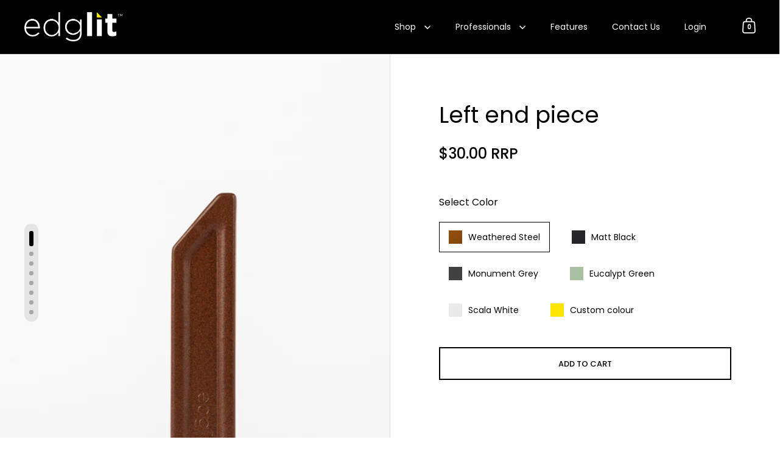

--- FILE ---
content_type: text/html; charset=utf-8
request_url: https://edglit.com/products/left-end-piece
body_size: 26000
content:








    
        
        
        
    

    
    
        
        
         
    

    
    
        
        
        
    

    
    
        
        
        
    



<!doctype html><html class="no-js" lang="en" dir="ltr">
<head><link href="//edglit.com/cdn/shop/t/6/assets/tiny.content.min.css?1623" rel="stylesheet" type="text/css" media="all" />
  <meta charset="utf-8">
  <meta name="viewport" content="width=device-width, initial-scale=1.0, height=device-height, minimum-scale=1.0">
  <meta http-equiv="X-UA-Compatible" content="IE=edge"> 


<!-- Hotjar Tracking Code for Edglit.com -->
<script>
    (function(h,o,t,j,a,r){
        h.hj=h.hj||function(){(h.hj.q=h.hj.q||[]).push(arguments)};
        h._hjSettings={hjid:3663818,hjsv:6};
        a=o.getElementsByTagName('head')[0];
        r=o.createElement('script');r.async=1;
        r.src=t+h._hjSettings.hjid+j+h._hjSettings.hjsv;
        a.appendChild(r);
    })(window,document,'https://static.hotjar.com/c/hotjar-','.js?sv=');
</script><link rel="shortcut icon" href="//edglit.com/cdn/shop/files/favicon_7b6ba726-6346-42a2-a117-b11f7e8ec42d.png?crop=center&height=32&v=1676019537&width=32" type="image/png" /><title>Left end piece &ndash; Edglit
</title><meta name="description" content="Edglit™ End pieces are used to neatly terminate and cap the end of your Edglit lengths. Left end piece Mild steel Heavy duty Tread proof Available in different Powdercoat colours.  Length: 20mm, 0.8&quot;Height: 150mm, 6&quot;">

<meta property="og:site_name" content="Edglit">
<meta property="og:url" content="https://edglit.com/products/left-end-piece">
<meta property="og:title" content="Left end piece">
<meta property="og:type" content="product">
<meta property="og:description" content="Edglit™ End pieces are used to neatly terminate and cap the end of your Edglit lengths. Left end piece Mild steel Heavy duty Tread proof Available in different Powdercoat colours.  Length: 20mm, 0.8&quot;Height: 150mm, 6&quot;"><meta property="og:image" content="http://edglit.com/cdn/shop/files/Edglit-27_aca1261a-7b25-4fe7-9758-eed381ae5841.jpg?v=1691376876">
  <meta property="og:image:secure_url" content="https://edglit.com/cdn/shop/files/Edglit-27_aca1261a-7b25-4fe7-9758-eed381ae5841.jpg?v=1691376876">
  <meta property="og:image:width" content="3144">
  <meta property="og:image:height" content="3930"><meta property="og:price:amount" content="30.00">
  <meta property="og:price:currency" content="AUD"><meta name="twitter:card" content="summary_large_image">
<meta name="twitter:title" content="Left end piece">
<meta name="twitter:description" content="Edglit™ End pieces are used to neatly terminate and cap the end of your Edglit lengths. Left end piece Mild steel Heavy duty Tread proof Available in different Powdercoat colours.  Length: 20mm, 0.8&quot;Height: 150mm, 6&quot;"><script type="application/ld+json">
  [
    {
      "@context": "https://schema.org",
      "@type": "WebSite",
      "name": "Edglit",
      "url": "https:\/\/edglit.com"
    },
    {
      "@context": "https://schema.org",
      "@type": "Organization",
      "name": "Edglit",
      "url": "https:\/\/edglit.com"
    }
  ]
</script>

<script type="application/ld+json">
{
  "@context": "http://schema.org",
  "@type": "BreadcrumbList",
  "itemListElement": [
    {
      "@type": "ListItem",
      "position": 1,
      "name": "Home",
      "item": "https://edglit.com"
    },{
        "@type": "ListItem",
        "position": 2,
        "name": "Left end piece",
        "item": "https://edglit.com/products/left-end-piece"
      }]
}
</script><script type="application/ld+json">
  {
    "@context": "http://schema.org",
    "@type": "Product",
    "name": "Left end piece",
    "url": "https:\/\/edglit.com\/products\/left-end-piece",
    "offers": [{
          "@type" : "Offer","availability" : "http://schema.org/InStock",
          "price" : 30.0,
          "priceCurrency" : "AUD",
          "url" : "https:\/\/edglit.com\/products\/left-end-piece?variant=45685659926838"
        },
{
          "@type" : "Offer","sku": "30","availability" : "http://schema.org/InStock",
          "price" : 30.0,
          "priceCurrency" : "AUD",
          "url" : "https:\/\/edglit.com\/products\/left-end-piece?variant=45685654880566"
        },
{
          "@type" : "Offer","sku": "31","availability" : "http://schema.org/InStock",
          "price" : 30.0,
          "priceCurrency" : "AUD",
          "url" : "https:\/\/edglit.com\/products\/left-end-piece?variant=45685654913334"
        },
{
          "@type" : "Offer","sku": "32","availability" : "http://schema.org/InStock",
          "price" : 30.0,
          "priceCurrency" : "AUD",
          "url" : "https:\/\/edglit.com\/products\/left-end-piece?variant=45685654946102"
        },
{
          "@type" : "Offer","sku": "33","availability" : "http://schema.org/InStock",
          "price" : 30.0,
          "priceCurrency" : "AUD",
          "url" : "https:\/\/edglit.com\/products\/left-end-piece?variant=45685655011638"
        },
{
          "@type" : "Offer","availability" : "http://schema.org/InStock",
          "price" : 30.0,
          "priceCurrency" : "AUD",
          "url" : "https:\/\/edglit.com\/products\/left-end-piece?variant=45795587719478"
        }
],
    "brand": {
      "@type": "Brand",
      "name": "Edglit"
    },
    "description": "Edglit™ End pieces are used to neatly terminate and cap the end of your Edglit lengths.\n\nLeft end piece\nMild steel\n\nHeavy duty\n\nTread proof\n\nAvailable in different Powdercoat colours. \nLength: 20mm, 0.8\"Height: 150mm, 6\"",
    "category": "End piece",
    "image": {
      "@type": "ImageObject",
      "url": "https:\/\/edglit.com\/cdn\/shop\/files\/Edglit-27_aca1261a-7b25-4fe7-9758-eed381ae5841.jpg?v=1691376876",
      "image": "https:\/\/edglit.com\/cdn\/shop\/files\/Edglit-27_aca1261a-7b25-4fe7-9758-eed381ae5841.jpg?v=1691376876",
      "name": "Left end piece",
      "width": "3144",
      "height": "3930"
    }
  }
  </script><link rel="canonical" href="https://edglit.com/products/left-end-piece">

  <link rel="preconnect" href="https://cdn.shopify.com"><link rel="preconnect" href="https://fonts.shopifycdn.com" crossorigin><link href="//edglit.com/cdn/shop/t/6/assets/theme.css?v=85759948597611895351691478436" as="style" rel="preload"><link href="//edglit.com/cdn/shop/t/6/assets/section-header.css?v=153108288637062904031679281849" as="style" rel="preload"><link href="//edglit.com/cdn/shop/t/6/assets/component-slider.css?v=104647594672475051191689057376" as="style" rel="preload"><link href="//edglit.com/cdn/shop/t/6/assets/component-product-item.css?v=2664465439491612901682415136" as="style" rel="preload"><link href="//edglit.com/cdn/shop/t/6/assets/section-main-product.css?v=91297471118016063761679281847" as="style" rel="preload"><link rel="preload" as="image" href="//edglit.com/cdn/shop/files/Edglit-27_aca1261a-7b25-4fe7-9758-eed381ae5841.jpg?v=1691376876&width=480" imagesrcset="//edglit.com/cdn/shop/files/Edglit-27_aca1261a-7b25-4fe7-9758-eed381ae5841.jpg?v=1691376876&width=240 240w,//edglit.com/cdn/shop/files/Edglit-27_aca1261a-7b25-4fe7-9758-eed381ae5841.jpg?v=1691376876&width=360 360w,//edglit.com/cdn/shop/files/Edglit-27_aca1261a-7b25-4fe7-9758-eed381ae5841.jpg?v=1691376876&width=420 420w,//edglit.com/cdn/shop/files/Edglit-27_aca1261a-7b25-4fe7-9758-eed381ae5841.jpg?v=1691376876&width=480 480w,//edglit.com/cdn/shop/files/Edglit-27_aca1261a-7b25-4fe7-9758-eed381ae5841.jpg?v=1691376876&width=640 640w,//edglit.com/cdn/shop/files/Edglit-27_aca1261a-7b25-4fe7-9758-eed381ae5841.jpg?v=1691376876&width=840 840w,//edglit.com/cdn/shop/files/Edglit-27_aca1261a-7b25-4fe7-9758-eed381ae5841.jpg?v=1691376876&width=1080 1080w,//edglit.com/cdn/shop/files/Edglit-27_aca1261a-7b25-4fe7-9758-eed381ae5841.jpg?v=1691376876&width=1280 1280w,//edglit.com/cdn/shop/files/Edglit-27_aca1261a-7b25-4fe7-9758-eed381ae5841.jpg?v=1691376876&width=1540 1540w,//edglit.com/cdn/shop/files/Edglit-27_aca1261a-7b25-4fe7-9758-eed381ae5841.jpg?v=1691376876&width=1860 1860w,//edglit.com/cdn/shop/files/Edglit-27_aca1261a-7b25-4fe7-9758-eed381ae5841.jpg?v=1691376876&width=2100 2100w,//edglit.com/cdn/shop/files/Edglit-27_aca1261a-7b25-4fe7-9758-eed381ae5841.jpg?v=1691376876&width=2460 2460w,//edglit.com/cdn/shop/files/Edglit-27_aca1261a-7b25-4fe7-9758-eed381ae5841.jpg?v=1691376876&width=2820 2820w" imagesizes="(max-width: 1024px) and (orientation: portrait) 100vw, (max-width: 768px) 100vw, 50vw"><link rel="preload" href="//edglit.com/cdn/fonts/poppins/poppins_n4.0ba78fa5af9b0e1a374041b3ceaadf0a43b41362.woff2" as="font" type="font/woff2" crossorigin><link rel="preload" href="//edglit.com/cdn/fonts/poppins/poppins_n4.0ba78fa5af9b0e1a374041b3ceaadf0a43b41362.woff2" as="font" type="font/woff2" crossorigin><style>



@font-face {
  font-family: Poppins;
  font-weight: 400;
  font-style: normal;
  font-display: swap;
  src: url("//edglit.com/cdn/fonts/poppins/poppins_n4.0ba78fa5af9b0e1a374041b3ceaadf0a43b41362.woff2") format("woff2"),
       url("//edglit.com/cdn/fonts/poppins/poppins_n4.214741a72ff2596839fc9760ee7a770386cf16ca.woff") format("woff");
}
@font-face {
  font-family: Poppins;
  font-weight: 400;
  font-style: normal;
  font-display: swap;
  src: url("//edglit.com/cdn/fonts/poppins/poppins_n4.0ba78fa5af9b0e1a374041b3ceaadf0a43b41362.woff2") format("woff2"),
       url("//edglit.com/cdn/fonts/poppins/poppins_n4.214741a72ff2596839fc9760ee7a770386cf16ca.woff") format("woff");
}
@font-face {
  font-family: Poppins;
  font-weight: 500;
  font-style: normal;
  font-display: swap;
  src: url("//edglit.com/cdn/fonts/poppins/poppins_n5.ad5b4b72b59a00358afc706450c864c3c8323842.woff2") format("woff2"),
       url("//edglit.com/cdn/fonts/poppins/poppins_n5.33757fdf985af2d24b32fcd84c9a09224d4b2c39.woff") format("woff");
}
@font-face {
  font-family: Poppins;
  font-weight: 400;
  font-style: italic;
  font-display: swap;
  src: url("//edglit.com/cdn/fonts/poppins/poppins_i4.846ad1e22474f856bd6b81ba4585a60799a9f5d2.woff2") format("woff2"),
       url("//edglit.com/cdn/fonts/poppins/poppins_i4.56b43284e8b52fc64c1fd271f289a39e8477e9ec.woff") format("woff");
}
</style>
<style>

  :root {

    /* Main color scheme */

    --main-text: #000000;
    --main-text-hover: rgba(0, 0, 0, 0.82);
    --main-text-foreground: #fff;
    
    --main-background: #ffffff;
    --main-background-gradient: rgba(255, 255, 255, 0);
    --main-background-secondary: rgba(0, 0, 0, 0.18);
    --main-background-third: rgba(0, 0, 0, 0.03);
    --main-borders: rgba(0, 0, 0, 0.08);
    --grid-borders: rgba(0, 0, 0, 0.1);

    /* Header & sidebars color scheme */
    
    --header-text: #ffffff;
    --header-text-foreground: #000;
    
    --header-background: #000000;
    --header-background-secondary: rgba(255, 255, 255, 0.18);
    --header-borders: rgba(255, 255, 255, 0.08);
    --header-grid-borders: rgba(255, 255, 255, 0.1);/* Footer color scheme */

    --footer-text: ;
    --footer-text-foreground: #fff;
    
    --footer-background: ;
    --footer-background-secondary: ;
    --footer-borders: ;

    --grid-image-padding: 0%;
    --grid-image-background: rgba(0,0,0,0);

    /* Buttons radius */

    --buttons-radius: 0px;

    /* Font variables */

    --font-stack-headings: Poppins, sans-serif;
    --font-weight-headings: 400;
    --font-style-headings: normal;

    --font-stack-body: Poppins, sans-serif;
    --font-weight-body: 400;--font-weight-body-bold: 500;--font-style-body: normal;

    --base-headings-size: 62;
    --base-headings-line: 1.1;
    --base-body-size: 16;
    --base-body-line: 1.6;

  }

  select, .regular-select-cover, .facets__disclosure:after {
    background-image: url("data:image/svg+xml,%0A%3Csvg width='14' height='9' viewBox='0 0 14 9' fill='none' xmlns='http://www.w3.org/2000/svg'%3E%3Cpath d='M8.42815 7.47604L7.01394 8.89025L0.528658 2.40497L1.94287 0.990753L8.42815 7.47604Z' fill='rgb(0, 0, 0)'/%3E%3Cpath d='M6.98591 8.89025L5.5717 7.47604L12.057 0.990755L13.4712 2.40497L6.98591 8.89025Z' fill='rgb(0, 0, 0)'/%3E%3C/svg%3E%0A");
  }
  
</style><link href="//edglit.com/cdn/shop/t/6/assets/theme.css?v=85759948597611895351691478436" rel="stylesheet" type="text/css" media="all" />

  <script>window.performance && window.performance.mark && window.performance.mark('shopify.content_for_header.start');</script><meta name="facebook-domain-verification" content="p07hdytkueuwkfd9kl1eb8ga1vvhow">
<meta name="google-site-verification" content="r0NUFE77NWDw1m2jQMo_yX7MQuMRALa57_3oOLjusRQ">
<meta id="shopify-digital-wallet" name="shopify-digital-wallet" content="/71738458422/digital_wallets/dialog">
<meta name="shopify-checkout-api-token" content="735989eb6b81e9b2a7175c378f5dd696">
<link rel="alternate" type="application/json+oembed" href="https://edglit.com/products/left-end-piece.oembed">
<script async="async" src="/checkouts/internal/preloads.js?locale=en-AU"></script>
<link rel="preconnect" href="https://shop.app" crossorigin="anonymous">
<script async="async" src="https://shop.app/checkouts/internal/preloads.js?locale=en-AU&shop_id=71738458422" crossorigin="anonymous"></script>
<script id="apple-pay-shop-capabilities" type="application/json">{"shopId":71738458422,"countryCode":"AU","currencyCode":"AUD","merchantCapabilities":["supports3DS"],"merchantId":"gid:\/\/shopify\/Shop\/71738458422","merchantName":"Edglit","requiredBillingContactFields":["postalAddress","email","phone"],"requiredShippingContactFields":["postalAddress","email","phone"],"shippingType":"shipping","supportedNetworks":["visa","masterCard","amex","jcb"],"total":{"type":"pending","label":"Edglit","amount":"1.00"},"shopifyPaymentsEnabled":true,"supportsSubscriptions":true}</script>
<script id="shopify-features" type="application/json">{"accessToken":"735989eb6b81e9b2a7175c378f5dd696","betas":["rich-media-storefront-analytics"],"domain":"edglit.com","predictiveSearch":true,"shopId":71738458422,"locale":"en"}</script>
<script>var Shopify = Shopify || {};
Shopify.shop = "edglit.myshopify.com";
Shopify.locale = "en";
Shopify.currency = {"active":"AUD","rate":"1.0"};
Shopify.country = "AU";
Shopify.theme = {"name":"Edglit Multi-page","id":146516607286,"schema_name":"Split","schema_version":"4.0.0","theme_store_id":842,"role":"main"};
Shopify.theme.handle = "null";
Shopify.theme.style = {"id":null,"handle":null};
Shopify.cdnHost = "edglit.com/cdn";
Shopify.routes = Shopify.routes || {};
Shopify.routes.root = "/";</script>
<script type="module">!function(o){(o.Shopify=o.Shopify||{}).modules=!0}(window);</script>
<script>!function(o){function n(){var o=[];function n(){o.push(Array.prototype.slice.apply(arguments))}return n.q=o,n}var t=o.Shopify=o.Shopify||{};t.loadFeatures=n(),t.autoloadFeatures=n()}(window);</script>
<script>
  window.ShopifyPay = window.ShopifyPay || {};
  window.ShopifyPay.apiHost = "shop.app\/pay";
  window.ShopifyPay.redirectState = null;
</script>
<script id="shop-js-analytics" type="application/json">{"pageType":"product"}</script>
<script defer="defer" async type="module" src="//edglit.com/cdn/shopifycloud/shop-js/modules/v2/client.init-shop-cart-sync_C5BV16lS.en.esm.js"></script>
<script defer="defer" async type="module" src="//edglit.com/cdn/shopifycloud/shop-js/modules/v2/chunk.common_CygWptCX.esm.js"></script>
<script type="module">
  await import("//edglit.com/cdn/shopifycloud/shop-js/modules/v2/client.init-shop-cart-sync_C5BV16lS.en.esm.js");
await import("//edglit.com/cdn/shopifycloud/shop-js/modules/v2/chunk.common_CygWptCX.esm.js");

  window.Shopify.SignInWithShop?.initShopCartSync?.({"fedCMEnabled":true,"windoidEnabled":true});

</script>
<script>
  window.Shopify = window.Shopify || {};
  if (!window.Shopify.featureAssets) window.Shopify.featureAssets = {};
  window.Shopify.featureAssets['shop-js'] = {"shop-cart-sync":["modules/v2/client.shop-cart-sync_ZFArdW7E.en.esm.js","modules/v2/chunk.common_CygWptCX.esm.js"],"init-fed-cm":["modules/v2/client.init-fed-cm_CmiC4vf6.en.esm.js","modules/v2/chunk.common_CygWptCX.esm.js"],"shop-button":["modules/v2/client.shop-button_tlx5R9nI.en.esm.js","modules/v2/chunk.common_CygWptCX.esm.js"],"shop-cash-offers":["modules/v2/client.shop-cash-offers_DOA2yAJr.en.esm.js","modules/v2/chunk.common_CygWptCX.esm.js","modules/v2/chunk.modal_D71HUcav.esm.js"],"init-windoid":["modules/v2/client.init-windoid_sURxWdc1.en.esm.js","modules/v2/chunk.common_CygWptCX.esm.js"],"shop-toast-manager":["modules/v2/client.shop-toast-manager_ClPi3nE9.en.esm.js","modules/v2/chunk.common_CygWptCX.esm.js"],"init-shop-email-lookup-coordinator":["modules/v2/client.init-shop-email-lookup-coordinator_B8hsDcYM.en.esm.js","modules/v2/chunk.common_CygWptCX.esm.js"],"init-shop-cart-sync":["modules/v2/client.init-shop-cart-sync_C5BV16lS.en.esm.js","modules/v2/chunk.common_CygWptCX.esm.js"],"avatar":["modules/v2/client.avatar_BTnouDA3.en.esm.js"],"pay-button":["modules/v2/client.pay-button_FdsNuTd3.en.esm.js","modules/v2/chunk.common_CygWptCX.esm.js"],"init-customer-accounts":["modules/v2/client.init-customer-accounts_DxDtT_ad.en.esm.js","modules/v2/client.shop-login-button_C5VAVYt1.en.esm.js","modules/v2/chunk.common_CygWptCX.esm.js","modules/v2/chunk.modal_D71HUcav.esm.js"],"init-shop-for-new-customer-accounts":["modules/v2/client.init-shop-for-new-customer-accounts_ChsxoAhi.en.esm.js","modules/v2/client.shop-login-button_C5VAVYt1.en.esm.js","modules/v2/chunk.common_CygWptCX.esm.js","modules/v2/chunk.modal_D71HUcav.esm.js"],"shop-login-button":["modules/v2/client.shop-login-button_C5VAVYt1.en.esm.js","modules/v2/chunk.common_CygWptCX.esm.js","modules/v2/chunk.modal_D71HUcav.esm.js"],"init-customer-accounts-sign-up":["modules/v2/client.init-customer-accounts-sign-up_CPSyQ0Tj.en.esm.js","modules/v2/client.shop-login-button_C5VAVYt1.en.esm.js","modules/v2/chunk.common_CygWptCX.esm.js","modules/v2/chunk.modal_D71HUcav.esm.js"],"shop-follow-button":["modules/v2/client.shop-follow-button_Cva4Ekp9.en.esm.js","modules/v2/chunk.common_CygWptCX.esm.js","modules/v2/chunk.modal_D71HUcav.esm.js"],"checkout-modal":["modules/v2/client.checkout-modal_BPM8l0SH.en.esm.js","modules/v2/chunk.common_CygWptCX.esm.js","modules/v2/chunk.modal_D71HUcav.esm.js"],"lead-capture":["modules/v2/client.lead-capture_Bi8yE_yS.en.esm.js","modules/v2/chunk.common_CygWptCX.esm.js","modules/v2/chunk.modal_D71HUcav.esm.js"],"shop-login":["modules/v2/client.shop-login_D6lNrXab.en.esm.js","modules/v2/chunk.common_CygWptCX.esm.js","modules/v2/chunk.modal_D71HUcav.esm.js"],"payment-terms":["modules/v2/client.payment-terms_CZxnsJam.en.esm.js","modules/v2/chunk.common_CygWptCX.esm.js","modules/v2/chunk.modal_D71HUcav.esm.js"]};
</script>
<script id="__st">var __st={"a":71738458422,"offset":39600,"reqid":"99c6f1f7-232b-45c1-a8a3-98f220ebd2bc-1768796919","pageurl":"edglit.com\/products\/left-end-piece","u":"2aa20a577de1","p":"product","rtyp":"product","rid":8221303177526};</script>
<script>window.ShopifyPaypalV4VisibilityTracking = true;</script>
<script id="captcha-bootstrap">!function(){'use strict';const t='contact',e='account',n='new_comment',o=[[t,t],['blogs',n],['comments',n],[t,'customer']],c=[[e,'customer_login'],[e,'guest_login'],[e,'recover_customer_password'],[e,'create_customer']],r=t=>t.map((([t,e])=>`form[action*='/${t}']:not([data-nocaptcha='true']) input[name='form_type'][value='${e}']`)).join(','),a=t=>()=>t?[...document.querySelectorAll(t)].map((t=>t.form)):[];function s(){const t=[...o],e=r(t);return a(e)}const i='password',u='form_key',d=['recaptcha-v3-token','g-recaptcha-response','h-captcha-response',i],f=()=>{try{return window.sessionStorage}catch{return}},m='__shopify_v',_=t=>t.elements[u];function p(t,e,n=!1){try{const o=window.sessionStorage,c=JSON.parse(o.getItem(e)),{data:r}=function(t){const{data:e,action:n}=t;return t[m]||n?{data:e,action:n}:{data:t,action:n}}(c);for(const[e,n]of Object.entries(r))t.elements[e]&&(t.elements[e].value=n);n&&o.removeItem(e)}catch(o){console.error('form repopulation failed',{error:o})}}const l='form_type',E='cptcha';function T(t){t.dataset[E]=!0}const w=window,h=w.document,L='Shopify',v='ce_forms',y='captcha';let A=!1;((t,e)=>{const n=(g='f06e6c50-85a8-45c8-87d0-21a2b65856fe',I='https://cdn.shopify.com/shopifycloud/storefront-forms-hcaptcha/ce_storefront_forms_captcha_hcaptcha.v1.5.2.iife.js',D={infoText:'Protected by hCaptcha',privacyText:'Privacy',termsText:'Terms'},(t,e,n)=>{const o=w[L][v],c=o.bindForm;if(c)return c(t,g,e,D).then(n);var r;o.q.push([[t,g,e,D],n]),r=I,A||(h.body.append(Object.assign(h.createElement('script'),{id:'captcha-provider',async:!0,src:r})),A=!0)});var g,I,D;w[L]=w[L]||{},w[L][v]=w[L][v]||{},w[L][v].q=[],w[L][y]=w[L][y]||{},w[L][y].protect=function(t,e){n(t,void 0,e),T(t)},Object.freeze(w[L][y]),function(t,e,n,w,h,L){const[v,y,A,g]=function(t,e,n){const i=e?o:[],u=t?c:[],d=[...i,...u],f=r(d),m=r(i),_=r(d.filter((([t,e])=>n.includes(e))));return[a(f),a(m),a(_),s()]}(w,h,L),I=t=>{const e=t.target;return e instanceof HTMLFormElement?e:e&&e.form},D=t=>v().includes(t);t.addEventListener('submit',(t=>{const e=I(t);if(!e)return;const n=D(e)&&!e.dataset.hcaptchaBound&&!e.dataset.recaptchaBound,o=_(e),c=g().includes(e)&&(!o||!o.value);(n||c)&&t.preventDefault(),c&&!n&&(function(t){try{if(!f())return;!function(t){const e=f();if(!e)return;const n=_(t);if(!n)return;const o=n.value;o&&e.removeItem(o)}(t);const e=Array.from(Array(32),(()=>Math.random().toString(36)[2])).join('');!function(t,e){_(t)||t.append(Object.assign(document.createElement('input'),{type:'hidden',name:u})),t.elements[u].value=e}(t,e),function(t,e){const n=f();if(!n)return;const o=[...t.querySelectorAll(`input[type='${i}']`)].map((({name:t})=>t)),c=[...d,...o],r={};for(const[a,s]of new FormData(t).entries())c.includes(a)||(r[a]=s);n.setItem(e,JSON.stringify({[m]:1,action:t.action,data:r}))}(t,e)}catch(e){console.error('failed to persist form',e)}}(e),e.submit())}));const S=(t,e)=>{t&&!t.dataset[E]&&(n(t,e.some((e=>e===t))),T(t))};for(const o of['focusin','change'])t.addEventListener(o,(t=>{const e=I(t);D(e)&&S(e,y())}));const B=e.get('form_key'),M=e.get(l),P=B&&M;t.addEventListener('DOMContentLoaded',(()=>{const t=y();if(P)for(const e of t)e.elements[l].value===M&&p(e,B);[...new Set([...A(),...v().filter((t=>'true'===t.dataset.shopifyCaptcha))])].forEach((e=>S(e,t)))}))}(h,new URLSearchParams(w.location.search),n,t,e,['guest_login'])})(!0,!0)}();</script>
<script integrity="sha256-4kQ18oKyAcykRKYeNunJcIwy7WH5gtpwJnB7kiuLZ1E=" data-source-attribution="shopify.loadfeatures" defer="defer" src="//edglit.com/cdn/shopifycloud/storefront/assets/storefront/load_feature-a0a9edcb.js" crossorigin="anonymous"></script>
<script crossorigin="anonymous" defer="defer" src="//edglit.com/cdn/shopifycloud/storefront/assets/shopify_pay/storefront-65b4c6d7.js?v=20250812"></script>
<script data-source-attribution="shopify.dynamic_checkout.dynamic.init">var Shopify=Shopify||{};Shopify.PaymentButton=Shopify.PaymentButton||{isStorefrontPortableWallets:!0,init:function(){window.Shopify.PaymentButton.init=function(){};var t=document.createElement("script");t.src="https://edglit.com/cdn/shopifycloud/portable-wallets/latest/portable-wallets.en.js",t.type="module",document.head.appendChild(t)}};
</script>
<script data-source-attribution="shopify.dynamic_checkout.buyer_consent">
  function portableWalletsHideBuyerConsent(e){var t=document.getElementById("shopify-buyer-consent"),n=document.getElementById("shopify-subscription-policy-button");t&&n&&(t.classList.add("hidden"),t.setAttribute("aria-hidden","true"),n.removeEventListener("click",e))}function portableWalletsShowBuyerConsent(e){var t=document.getElementById("shopify-buyer-consent"),n=document.getElementById("shopify-subscription-policy-button");t&&n&&(t.classList.remove("hidden"),t.removeAttribute("aria-hidden"),n.addEventListener("click",e))}window.Shopify?.PaymentButton&&(window.Shopify.PaymentButton.hideBuyerConsent=portableWalletsHideBuyerConsent,window.Shopify.PaymentButton.showBuyerConsent=portableWalletsShowBuyerConsent);
</script>
<script data-source-attribution="shopify.dynamic_checkout.cart.bootstrap">document.addEventListener("DOMContentLoaded",(function(){function t(){return document.querySelector("shopify-accelerated-checkout-cart, shopify-accelerated-checkout")}if(t())Shopify.PaymentButton.init();else{new MutationObserver((function(e,n){t()&&(Shopify.PaymentButton.init(),n.disconnect())})).observe(document.body,{childList:!0,subtree:!0})}}));
</script>
<script id='scb4127' type='text/javascript' async='' src='https://edglit.com/cdn/shopifycloud/privacy-banner/storefront-banner.js'></script><link id="shopify-accelerated-checkout-styles" rel="stylesheet" media="screen" href="https://edglit.com/cdn/shopifycloud/portable-wallets/latest/accelerated-checkout-backwards-compat.css" crossorigin="anonymous">
<style id="shopify-accelerated-checkout-cart">
        #shopify-buyer-consent {
  margin-top: 1em;
  display: inline-block;
  width: 100%;
}

#shopify-buyer-consent.hidden {
  display: none;
}

#shopify-subscription-policy-button {
  background: none;
  border: none;
  padding: 0;
  text-decoration: underline;
  font-size: inherit;
  cursor: pointer;
}

#shopify-subscription-policy-button::before {
  box-shadow: none;
}

      </style>

<script>window.performance && window.performance.mark && window.performance.mark('shopify.content_for_header.end');</script>

  <script>
    const rbi = [];
    const ribSetSize = (img) => {
      if ( img.offsetWidth / parseInt(img.dataset.ratio) < img.offsetHeight ) {
        img.setAttribute('sizes', `${Math.ceil(img.offsetHeight * parseInt(img.dataset.ratio))}px`);
      } else {
        img.setAttribute('sizes', `${Math.ceil(img.offsetWidth)}px`);
      }
    }
    function debounce(fn, wait) {
      let t;
      return (...args) => {
        clearTimeout(t);
        t = setTimeout(() => fn.apply(this, args), wait);
      };
    }
    window.KEYCODES = {
      TAB: 9,
      ESC: 27,
      DOWN: 40,
      RIGHT: 39,
      UP: 38,
      LEFT: 37,
      RETURN: 13
    };
    window.addEventListener('resize', debounce(()=>{
      for ( let img of rbi ) {
        ribSetSize(img);
      }
    }, 250));
  </script>

  <script>
    const ProductHeaderHelper = productSelector => {
      const originalHeader = document.querySelector(`${productSelector} .product-header`);
      let duplicateHeader = document.createElement('div');
      duplicateHeader.classList = 'product-header product-header--mobile';
      duplicateHeader.innerHTML = document.querySelector(`${productSelector} product-header`).innerHTML;
      duplicateHeader.querySelector('.price-reviews').id = "";
      document.querySelector(`${productSelector}`).prepend(duplicateHeader);
      const headerObserver = new MutationObserver(mutations=>{
        for ( const mutation of mutations ) {
          duplicateHeader.innerHTML = originalHeader.innerHTML;
        }
      });
      headerObserver.observe(originalHeader,{ attributes: false, childList: true, subtree: true })
    }
  </script><noscript>
    <link rel="stylesheet" href="//edglit.com/cdn/shop/t/6/assets/theme-noscript.css?v=78259120545182003951679281848">
  </noscript>

  <script src="//edglit.com/cdn/shop/t/6/assets/component-video-background.js?v=115983329714005318201679281847" defer></script>

<link href="https://monorail-edge.shopifysvc.com" rel="dns-prefetch">
<script>(function(){if ("sendBeacon" in navigator && "performance" in window) {try {var session_token_from_headers = performance.getEntriesByType('navigation')[0].serverTiming.find(x => x.name == '_s').description;} catch {var session_token_from_headers = undefined;}var session_cookie_matches = document.cookie.match(/_shopify_s=([^;]*)/);var session_token_from_cookie = session_cookie_matches && session_cookie_matches.length === 2 ? session_cookie_matches[1] : "";var session_token = session_token_from_headers || session_token_from_cookie || "";function handle_abandonment_event(e) {var entries = performance.getEntries().filter(function(entry) {return /monorail-edge.shopifysvc.com/.test(entry.name);});if (!window.abandonment_tracked && entries.length === 0) {window.abandonment_tracked = true;var currentMs = Date.now();var navigation_start = performance.timing.navigationStart;var payload = {shop_id: 71738458422,url: window.location.href,navigation_start,duration: currentMs - navigation_start,session_token,page_type: "product"};window.navigator.sendBeacon("https://monorail-edge.shopifysvc.com/v1/produce", JSON.stringify({schema_id: "online_store_buyer_site_abandonment/1.1",payload: payload,metadata: {event_created_at_ms: currentMs,event_sent_at_ms: currentMs}}));}}window.addEventListener('pagehide', handle_abandonment_event);}}());</script>
<script id="web-pixels-manager-setup">(function e(e,d,r,n,o){if(void 0===o&&(o={}),!Boolean(null===(a=null===(i=window.Shopify)||void 0===i?void 0:i.analytics)||void 0===a?void 0:a.replayQueue)){var i,a;window.Shopify=window.Shopify||{};var t=window.Shopify;t.analytics=t.analytics||{};var s=t.analytics;s.replayQueue=[],s.publish=function(e,d,r){return s.replayQueue.push([e,d,r]),!0};try{self.performance.mark("wpm:start")}catch(e){}var l=function(){var e={modern:/Edge?\/(1{2}[4-9]|1[2-9]\d|[2-9]\d{2}|\d{4,})\.\d+(\.\d+|)|Firefox\/(1{2}[4-9]|1[2-9]\d|[2-9]\d{2}|\d{4,})\.\d+(\.\d+|)|Chrom(ium|e)\/(9{2}|\d{3,})\.\d+(\.\d+|)|(Maci|X1{2}).+ Version\/(15\.\d+|(1[6-9]|[2-9]\d|\d{3,})\.\d+)([,.]\d+|)( \(\w+\)|)( Mobile\/\w+|) Safari\/|Chrome.+OPR\/(9{2}|\d{3,})\.\d+\.\d+|(CPU[ +]OS|iPhone[ +]OS|CPU[ +]iPhone|CPU IPhone OS|CPU iPad OS)[ +]+(15[._]\d+|(1[6-9]|[2-9]\d|\d{3,})[._]\d+)([._]\d+|)|Android:?[ /-](13[3-9]|1[4-9]\d|[2-9]\d{2}|\d{4,})(\.\d+|)(\.\d+|)|Android.+Firefox\/(13[5-9]|1[4-9]\d|[2-9]\d{2}|\d{4,})\.\d+(\.\d+|)|Android.+Chrom(ium|e)\/(13[3-9]|1[4-9]\d|[2-9]\d{2}|\d{4,})\.\d+(\.\d+|)|SamsungBrowser\/([2-9]\d|\d{3,})\.\d+/,legacy:/Edge?\/(1[6-9]|[2-9]\d|\d{3,})\.\d+(\.\d+|)|Firefox\/(5[4-9]|[6-9]\d|\d{3,})\.\d+(\.\d+|)|Chrom(ium|e)\/(5[1-9]|[6-9]\d|\d{3,})\.\d+(\.\d+|)([\d.]+$|.*Safari\/(?![\d.]+ Edge\/[\d.]+$))|(Maci|X1{2}).+ Version\/(10\.\d+|(1[1-9]|[2-9]\d|\d{3,})\.\d+)([,.]\d+|)( \(\w+\)|)( Mobile\/\w+|) Safari\/|Chrome.+OPR\/(3[89]|[4-9]\d|\d{3,})\.\d+\.\d+|(CPU[ +]OS|iPhone[ +]OS|CPU[ +]iPhone|CPU IPhone OS|CPU iPad OS)[ +]+(10[._]\d+|(1[1-9]|[2-9]\d|\d{3,})[._]\d+)([._]\d+|)|Android:?[ /-](13[3-9]|1[4-9]\d|[2-9]\d{2}|\d{4,})(\.\d+|)(\.\d+|)|Mobile Safari.+OPR\/([89]\d|\d{3,})\.\d+\.\d+|Android.+Firefox\/(13[5-9]|1[4-9]\d|[2-9]\d{2}|\d{4,})\.\d+(\.\d+|)|Android.+Chrom(ium|e)\/(13[3-9]|1[4-9]\d|[2-9]\d{2}|\d{4,})\.\d+(\.\d+|)|Android.+(UC? ?Browser|UCWEB|U3)[ /]?(15\.([5-9]|\d{2,})|(1[6-9]|[2-9]\d|\d{3,})\.\d+)\.\d+|SamsungBrowser\/(5\.\d+|([6-9]|\d{2,})\.\d+)|Android.+MQ{2}Browser\/(14(\.(9|\d{2,})|)|(1[5-9]|[2-9]\d|\d{3,})(\.\d+|))(\.\d+|)|K[Aa][Ii]OS\/(3\.\d+|([4-9]|\d{2,})\.\d+)(\.\d+|)/},d=e.modern,r=e.legacy,n=navigator.userAgent;return n.match(d)?"modern":n.match(r)?"legacy":"unknown"}(),u="modern"===l?"modern":"legacy",c=(null!=n?n:{modern:"",legacy:""})[u],f=function(e){return[e.baseUrl,"/wpm","/b",e.hashVersion,"modern"===e.buildTarget?"m":"l",".js"].join("")}({baseUrl:d,hashVersion:r,buildTarget:u}),m=function(e){var d=e.version,r=e.bundleTarget,n=e.surface,o=e.pageUrl,i=e.monorailEndpoint;return{emit:function(e){var a=e.status,t=e.errorMsg,s=(new Date).getTime(),l=JSON.stringify({metadata:{event_sent_at_ms:s},events:[{schema_id:"web_pixels_manager_load/3.1",payload:{version:d,bundle_target:r,page_url:o,status:a,surface:n,error_msg:t},metadata:{event_created_at_ms:s}}]});if(!i)return console&&console.warn&&console.warn("[Web Pixels Manager] No Monorail endpoint provided, skipping logging."),!1;try{return self.navigator.sendBeacon.bind(self.navigator)(i,l)}catch(e){}var u=new XMLHttpRequest;try{return u.open("POST",i,!0),u.setRequestHeader("Content-Type","text/plain"),u.send(l),!0}catch(e){return console&&console.warn&&console.warn("[Web Pixels Manager] Got an unhandled error while logging to Monorail."),!1}}}}({version:r,bundleTarget:l,surface:e.surface,pageUrl:self.location.href,monorailEndpoint:e.monorailEndpoint});try{o.browserTarget=l,function(e){var d=e.src,r=e.async,n=void 0===r||r,o=e.onload,i=e.onerror,a=e.sri,t=e.scriptDataAttributes,s=void 0===t?{}:t,l=document.createElement("script"),u=document.querySelector("head"),c=document.querySelector("body");if(l.async=n,l.src=d,a&&(l.integrity=a,l.crossOrigin="anonymous"),s)for(var f in s)if(Object.prototype.hasOwnProperty.call(s,f))try{l.dataset[f]=s[f]}catch(e){}if(o&&l.addEventListener("load",o),i&&l.addEventListener("error",i),u)u.appendChild(l);else{if(!c)throw new Error("Did not find a head or body element to append the script");c.appendChild(l)}}({src:f,async:!0,onload:function(){if(!function(){var e,d;return Boolean(null===(d=null===(e=window.Shopify)||void 0===e?void 0:e.analytics)||void 0===d?void 0:d.initialized)}()){var d=window.webPixelsManager.init(e)||void 0;if(d){var r=window.Shopify.analytics;r.replayQueue.forEach((function(e){var r=e[0],n=e[1],o=e[2];d.publishCustomEvent(r,n,o)})),r.replayQueue=[],r.publish=d.publishCustomEvent,r.visitor=d.visitor,r.initialized=!0}}},onerror:function(){return m.emit({status:"failed",errorMsg:"".concat(f," has failed to load")})},sri:function(e){var d=/^sha384-[A-Za-z0-9+/=]+$/;return"string"==typeof e&&d.test(e)}(c)?c:"",scriptDataAttributes:o}),m.emit({status:"loading"})}catch(e){m.emit({status:"failed",errorMsg:(null==e?void 0:e.message)||"Unknown error"})}}})({shopId: 71738458422,storefrontBaseUrl: "https://edglit.com",extensionsBaseUrl: "https://extensions.shopifycdn.com/cdn/shopifycloud/web-pixels-manager",monorailEndpoint: "https://monorail-edge.shopifysvc.com/unstable/produce_batch",surface: "storefront-renderer",enabledBetaFlags: ["2dca8a86"],webPixelsConfigList: [{"id":"974029110","configuration":"{\"tagID\":\"2613970371226\"}","eventPayloadVersion":"v1","runtimeContext":"STRICT","scriptVersion":"18031546ee651571ed29edbe71a3550b","type":"APP","apiClientId":3009811,"privacyPurposes":["ANALYTICS","MARKETING","SALE_OF_DATA"],"dataSharingAdjustments":{"protectedCustomerApprovalScopes":["read_customer_address","read_customer_email","read_customer_name","read_customer_personal_data","read_customer_phone"]}},{"id":"967180598","configuration":"{\"config\":\"{\\\"pixel_id\\\":\\\"G-SG7EYX77ET\\\",\\\"target_country\\\":\\\"AU\\\",\\\"gtag_events\\\":[{\\\"type\\\":\\\"search\\\",\\\"action_label\\\":\\\"G-SG7EYX77ET\\\"},{\\\"type\\\":\\\"begin_checkout\\\",\\\"action_label\\\":\\\"G-SG7EYX77ET\\\"},{\\\"type\\\":\\\"view_item\\\",\\\"action_label\\\":[\\\"G-SG7EYX77ET\\\",\\\"MC-29LPXQXDCX\\\"]},{\\\"type\\\":\\\"purchase\\\",\\\"action_label\\\":[\\\"G-SG7EYX77ET\\\",\\\"MC-29LPXQXDCX\\\"]},{\\\"type\\\":\\\"page_view\\\",\\\"action_label\\\":[\\\"G-SG7EYX77ET\\\",\\\"MC-29LPXQXDCX\\\"]},{\\\"type\\\":\\\"add_payment_info\\\",\\\"action_label\\\":\\\"G-SG7EYX77ET\\\"},{\\\"type\\\":\\\"add_to_cart\\\",\\\"action_label\\\":\\\"G-SG7EYX77ET\\\"}],\\\"enable_monitoring_mode\\\":false}\"}","eventPayloadVersion":"v1","runtimeContext":"OPEN","scriptVersion":"b2a88bafab3e21179ed38636efcd8a93","type":"APP","apiClientId":1780363,"privacyPurposes":[],"dataSharingAdjustments":{"protectedCustomerApprovalScopes":["read_customer_address","read_customer_email","read_customer_name","read_customer_personal_data","read_customer_phone"]}},{"id":"316440886","configuration":"{\"pixel_id\":\"1215016349010300\",\"pixel_type\":\"facebook_pixel\",\"metaapp_system_user_token\":\"-\"}","eventPayloadVersion":"v1","runtimeContext":"OPEN","scriptVersion":"ca16bc87fe92b6042fbaa3acc2fbdaa6","type":"APP","apiClientId":2329312,"privacyPurposes":["ANALYTICS","MARKETING","SALE_OF_DATA"],"dataSharingAdjustments":{"protectedCustomerApprovalScopes":["read_customer_address","read_customer_email","read_customer_name","read_customer_personal_data","read_customer_phone"]}},{"id":"shopify-app-pixel","configuration":"{}","eventPayloadVersion":"v1","runtimeContext":"STRICT","scriptVersion":"0450","apiClientId":"shopify-pixel","type":"APP","privacyPurposes":["ANALYTICS","MARKETING"]},{"id":"shopify-custom-pixel","eventPayloadVersion":"v1","runtimeContext":"LAX","scriptVersion":"0450","apiClientId":"shopify-pixel","type":"CUSTOM","privacyPurposes":["ANALYTICS","MARKETING"]}],isMerchantRequest: false,initData: {"shop":{"name":"Edglit","paymentSettings":{"currencyCode":"AUD"},"myshopifyDomain":"edglit.myshopify.com","countryCode":"AU","storefrontUrl":"https:\/\/edglit.com"},"customer":null,"cart":null,"checkout":null,"productVariants":[{"price":{"amount":30.0,"currencyCode":"AUD"},"product":{"title":"Left end piece","vendor":"Edglit","id":"8221303177526","untranslatedTitle":"Left end piece","url":"\/products\/left-end-piece","type":"End piece"},"id":"45685659926838","image":{"src":"\/\/edglit.com\/cdn\/shop\/files\/Edglit-27_aca1261a-7b25-4fe7-9758-eed381ae5841.jpg?v=1691376876"},"sku":"","title":"Weathered Steel","untranslatedTitle":"Weathered Steel"},{"price":{"amount":30.0,"currencyCode":"AUD"},"product":{"title":"Left end piece","vendor":"Edglit","id":"8221303177526","untranslatedTitle":"Left end piece","url":"\/products\/left-end-piece","type":"End piece"},"id":"45685654880566","image":{"src":"\/\/edglit.com\/cdn\/shop\/files\/BlackEdge1.jpg?v=1691376876"},"sku":"30","title":"Matt Black","untranslatedTitle":"Matt Black"},{"price":{"amount":30.0,"currencyCode":"AUD"},"product":{"title":"Left end piece","vendor":"Edglit","id":"8221303177526","untranslatedTitle":"Left end piece","url":"\/products\/left-end-piece","type":"End piece"},"id":"45685654913334","image":{"src":"\/\/edglit.com\/cdn\/shop\/files\/Edglit-7.jpg?v=1691376876"},"sku":"31","title":"Monument Grey","untranslatedTitle":"Monument Grey"},{"price":{"amount":30.0,"currencyCode":"AUD"},"product":{"title":"Left end piece","vendor":"Edglit","id":"8221303177526","untranslatedTitle":"Left end piece","url":"\/products\/left-end-piece","type":"End piece"},"id":"45685654946102","image":{"src":"\/\/edglit.com\/cdn\/shop\/files\/Edglit-15.jpg?v=1691376876"},"sku":"32","title":"Eucalypt Green","untranslatedTitle":"Eucalypt Green"},{"price":{"amount":30.0,"currencyCode":"AUD"},"product":{"title":"Left end piece","vendor":"Edglit","id":"8221303177526","untranslatedTitle":"Left end piece","url":"\/products\/left-end-piece","type":"End piece"},"id":"45685655011638","image":{"src":"\/\/edglit.com\/cdn\/shop\/files\/Edglit-35.jpg?v=1691376876"},"sku":"33","title":"Scala White","untranslatedTitle":"Scala White"},{"price":{"amount":30.0,"currencyCode":"AUD"},"product":{"title":"Left end piece","vendor":"Edglit","id":"8221303177526","untranslatedTitle":"Left end piece","url":"\/products\/left-end-piece","type":"End piece"},"id":"45795587719478","image":{"src":"\/\/edglit.com\/cdn\/shop\/products\/t5_b63a945f-3038-44ba-b680-e87589b70738.webp?v=1691407346"},"sku":"","title":"Custom colour","untranslatedTitle":"Custom colour"}],"purchasingCompany":null},},"https://edglit.com/cdn","fcfee988w5aeb613cpc8e4bc33m6693e112",{"modern":"","legacy":""},{"shopId":"71738458422","storefrontBaseUrl":"https:\/\/edglit.com","extensionBaseUrl":"https:\/\/extensions.shopifycdn.com\/cdn\/shopifycloud\/web-pixels-manager","surface":"storefront-renderer","enabledBetaFlags":"[\"2dca8a86\"]","isMerchantRequest":"false","hashVersion":"fcfee988w5aeb613cpc8e4bc33m6693e112","publish":"custom","events":"[[\"page_viewed\",{}],[\"product_viewed\",{\"productVariant\":{\"price\":{\"amount\":30.0,\"currencyCode\":\"AUD\"},\"product\":{\"title\":\"Left end piece\",\"vendor\":\"Edglit\",\"id\":\"8221303177526\",\"untranslatedTitle\":\"Left end piece\",\"url\":\"\/products\/left-end-piece\",\"type\":\"End piece\"},\"id\":\"45685659926838\",\"image\":{\"src\":\"\/\/edglit.com\/cdn\/shop\/files\/Edglit-27_aca1261a-7b25-4fe7-9758-eed381ae5841.jpg?v=1691376876\"},\"sku\":\"\",\"title\":\"Weathered Steel\",\"untranslatedTitle\":\"Weathered Steel\"}}]]"});</script><script>
  window.ShopifyAnalytics = window.ShopifyAnalytics || {};
  window.ShopifyAnalytics.meta = window.ShopifyAnalytics.meta || {};
  window.ShopifyAnalytics.meta.currency = 'AUD';
  var meta = {"product":{"id":8221303177526,"gid":"gid:\/\/shopify\/Product\/8221303177526","vendor":"Edglit","type":"End piece","handle":"left-end-piece","variants":[{"id":45685659926838,"price":3000,"name":"Left end piece - Weathered Steel","public_title":"Weathered Steel","sku":""},{"id":45685654880566,"price":3000,"name":"Left end piece - Matt Black","public_title":"Matt Black","sku":"30"},{"id":45685654913334,"price":3000,"name":"Left end piece - Monument Grey","public_title":"Monument Grey","sku":"31"},{"id":45685654946102,"price":3000,"name":"Left end piece - Eucalypt Green","public_title":"Eucalypt Green","sku":"32"},{"id":45685655011638,"price":3000,"name":"Left end piece - Scala White","public_title":"Scala White","sku":"33"},{"id":45795587719478,"price":3000,"name":"Left end piece - Custom colour","public_title":"Custom colour","sku":""}],"remote":false},"page":{"pageType":"product","resourceType":"product","resourceId":8221303177526,"requestId":"99c6f1f7-232b-45c1-a8a3-98f220ebd2bc-1768796919"}};
  for (var attr in meta) {
    window.ShopifyAnalytics.meta[attr] = meta[attr];
  }
</script>
<script class="analytics">
  (function () {
    var customDocumentWrite = function(content) {
      var jquery = null;

      if (window.jQuery) {
        jquery = window.jQuery;
      } else if (window.Checkout && window.Checkout.$) {
        jquery = window.Checkout.$;
      }

      if (jquery) {
        jquery('body').append(content);
      }
    };

    var hasLoggedConversion = function(token) {
      if (token) {
        return document.cookie.indexOf('loggedConversion=' + token) !== -1;
      }
      return false;
    }

    var setCookieIfConversion = function(token) {
      if (token) {
        var twoMonthsFromNow = new Date(Date.now());
        twoMonthsFromNow.setMonth(twoMonthsFromNow.getMonth() + 2);

        document.cookie = 'loggedConversion=' + token + '; expires=' + twoMonthsFromNow;
      }
    }

    var trekkie = window.ShopifyAnalytics.lib = window.trekkie = window.trekkie || [];
    if (trekkie.integrations) {
      return;
    }
    trekkie.methods = [
      'identify',
      'page',
      'ready',
      'track',
      'trackForm',
      'trackLink'
    ];
    trekkie.factory = function(method) {
      return function() {
        var args = Array.prototype.slice.call(arguments);
        args.unshift(method);
        trekkie.push(args);
        return trekkie;
      };
    };
    for (var i = 0; i < trekkie.methods.length; i++) {
      var key = trekkie.methods[i];
      trekkie[key] = trekkie.factory(key);
    }
    trekkie.load = function(config) {
      trekkie.config = config || {};
      trekkie.config.initialDocumentCookie = document.cookie;
      var first = document.getElementsByTagName('script')[0];
      var script = document.createElement('script');
      script.type = 'text/javascript';
      script.onerror = function(e) {
        var scriptFallback = document.createElement('script');
        scriptFallback.type = 'text/javascript';
        scriptFallback.onerror = function(error) {
                var Monorail = {
      produce: function produce(monorailDomain, schemaId, payload) {
        var currentMs = new Date().getTime();
        var event = {
          schema_id: schemaId,
          payload: payload,
          metadata: {
            event_created_at_ms: currentMs,
            event_sent_at_ms: currentMs
          }
        };
        return Monorail.sendRequest("https://" + monorailDomain + "/v1/produce", JSON.stringify(event));
      },
      sendRequest: function sendRequest(endpointUrl, payload) {
        // Try the sendBeacon API
        if (window && window.navigator && typeof window.navigator.sendBeacon === 'function' && typeof window.Blob === 'function' && !Monorail.isIos12()) {
          var blobData = new window.Blob([payload], {
            type: 'text/plain'
          });

          if (window.navigator.sendBeacon(endpointUrl, blobData)) {
            return true;
          } // sendBeacon was not successful

        } // XHR beacon

        var xhr = new XMLHttpRequest();

        try {
          xhr.open('POST', endpointUrl);
          xhr.setRequestHeader('Content-Type', 'text/plain');
          xhr.send(payload);
        } catch (e) {
          console.log(e);
        }

        return false;
      },
      isIos12: function isIos12() {
        return window.navigator.userAgent.lastIndexOf('iPhone; CPU iPhone OS 12_') !== -1 || window.navigator.userAgent.lastIndexOf('iPad; CPU OS 12_') !== -1;
      }
    };
    Monorail.produce('monorail-edge.shopifysvc.com',
      'trekkie_storefront_load_errors/1.1',
      {shop_id: 71738458422,
      theme_id: 146516607286,
      app_name: "storefront",
      context_url: window.location.href,
      source_url: "//edglit.com/cdn/s/trekkie.storefront.cd680fe47e6c39ca5d5df5f0a32d569bc48c0f27.min.js"});

        };
        scriptFallback.async = true;
        scriptFallback.src = '//edglit.com/cdn/s/trekkie.storefront.cd680fe47e6c39ca5d5df5f0a32d569bc48c0f27.min.js';
        first.parentNode.insertBefore(scriptFallback, first);
      };
      script.async = true;
      script.src = '//edglit.com/cdn/s/trekkie.storefront.cd680fe47e6c39ca5d5df5f0a32d569bc48c0f27.min.js';
      first.parentNode.insertBefore(script, first);
    };
    trekkie.load(
      {"Trekkie":{"appName":"storefront","development":false,"defaultAttributes":{"shopId":71738458422,"isMerchantRequest":null,"themeId":146516607286,"themeCityHash":"16151230789555043896","contentLanguage":"en","currency":"AUD","eventMetadataId":"cd66157e-394a-4036-9120-4551a9ef944b"},"isServerSideCookieWritingEnabled":true,"monorailRegion":"shop_domain","enabledBetaFlags":["65f19447"]},"Session Attribution":{},"S2S":{"facebookCapiEnabled":true,"source":"trekkie-storefront-renderer","apiClientId":580111}}
    );

    var loaded = false;
    trekkie.ready(function() {
      if (loaded) return;
      loaded = true;

      window.ShopifyAnalytics.lib = window.trekkie;

      var originalDocumentWrite = document.write;
      document.write = customDocumentWrite;
      try { window.ShopifyAnalytics.merchantGoogleAnalytics.call(this); } catch(error) {};
      document.write = originalDocumentWrite;

      window.ShopifyAnalytics.lib.page(null,{"pageType":"product","resourceType":"product","resourceId":8221303177526,"requestId":"99c6f1f7-232b-45c1-a8a3-98f220ebd2bc-1768796919","shopifyEmitted":true});

      var match = window.location.pathname.match(/checkouts\/(.+)\/(thank_you|post_purchase)/)
      var token = match? match[1]: undefined;
      if (!hasLoggedConversion(token)) {
        setCookieIfConversion(token);
        window.ShopifyAnalytics.lib.track("Viewed Product",{"currency":"AUD","variantId":45685659926838,"productId":8221303177526,"productGid":"gid:\/\/shopify\/Product\/8221303177526","name":"Left end piece - Weathered Steel","price":"30.00","sku":"","brand":"Edglit","variant":"Weathered Steel","category":"End piece","nonInteraction":true,"remote":false},undefined,undefined,{"shopifyEmitted":true});
      window.ShopifyAnalytics.lib.track("monorail:\/\/trekkie_storefront_viewed_product\/1.1",{"currency":"AUD","variantId":45685659926838,"productId":8221303177526,"productGid":"gid:\/\/shopify\/Product\/8221303177526","name":"Left end piece - Weathered Steel","price":"30.00","sku":"","brand":"Edglit","variant":"Weathered Steel","category":"End piece","nonInteraction":true,"remote":false,"referer":"https:\/\/edglit.com\/products\/left-end-piece"});
      }
    });


        var eventsListenerScript = document.createElement('script');
        eventsListenerScript.async = true;
        eventsListenerScript.src = "//edglit.com/cdn/shopifycloud/storefront/assets/shop_events_listener-3da45d37.js";
        document.getElementsByTagName('head')[0].appendChild(eventsListenerScript);

})();</script>
<script
  defer
  src="https://edglit.com/cdn/shopifycloud/perf-kit/shopify-perf-kit-3.0.4.min.js"
  data-application="storefront-renderer"
  data-shop-id="71738458422"
  data-render-region="gcp-us-central1"
  data-page-type="product"
  data-theme-instance-id="146516607286"
  data-theme-name="Split"
  data-theme-version="4.0.0"
  data-monorail-region="shop_domain"
  data-resource-timing-sampling-rate="10"
  data-shs="true"
  data-shs-beacon="true"
  data-shs-export-with-fetch="true"
  data-shs-logs-sample-rate="1"
  data-shs-beacon-endpoint="https://edglit.com/api/collect"
></script>
</head>

<body id="left-end-piece" class="no-touchevents
   
  template-product template-product
  
  
">
  
  <a href="#main" class="visually-hidden skip-to-content">Skip to content</a>

  <script>
    window.fixVhByVars = function(){
      let headerHeight = 0;
      document.querySelectorAll('.shopify-section-group-header-group').forEach(elm=>{
        headerHeight += elm.offsetHeight;
      });
      document.documentElement.style.setProperty('--window-height', `${1 + document.documentElement.clientHeight - headerHeight}px`);
    }
    window.addEventListener('resize', debounce(fixVhByVars, 200));
  </script><!-- BEGIN sections: header-group -->
<div id="shopify-section-sections--18394501972278__header" class="shopify-section shopify-section-group-header-group mount-header"><link href="//edglit.com/cdn/shop/t/6/assets/section-header.css?v=153108288637062904031679281849" rel="stylesheet" type="text/css" media="all" />

<main-header id="site-header" class="site-header desktop-view--classic " data-logo_height="48"
data-sticky="sticky--scroll">

  <!-- logo -->
  
  <span class="logo"><a class="logo-img" href="/" style="height:var(--header-logo);display:flex;align-items:center">
        <img src="//edglit.com/cdn/shop/files/logo.png?v=1674627682" alt="Edglit" style="max-height:48px" width="3882" height="1154" />
      </a></span>
<style>
  /* Default (static) values */:root {
      --header-logo: 48px;
    }
    @media screen and (max-width: 480px){
      :root {
        --header-logo: 30px;
      }
    }</style><!-- menu -->

  <div id="site-nav--desktop" class="site-nav style--classic"><div class="site-nav-container portable--hide">
        <nav class="primary-menu"><ul class="link-list">

	

	

	

		<li  class="has-submenu" aria-controls="SiteNavLabel-shop-classic" aria-expanded="false"  id="menu-item-shop">

			<a class="menu-link " href="/collections">

				<span><span class="underline-animation">Shop</span></span>

				
					<span class="icon"><svg width="11" height="7" viewBox="0 0 11 7" fill="none" xmlns="http://www.w3.org/2000/svg"><path fill-rule="evenodd" clip-rule="evenodd" d="M5.06067 4L1.06066 0L0 1.06066L4 5.06067L5.06066 6.12132L6.12132 5.06066L10.1213 1.06067L9.06066 8.79169e-06L5.06067 4Z" fill="black"/></svg></span>
				

			</a>

			

				<ul class="submenu normal-menu" id="SiteNavLabel-shop-classic">

					<div class="submenu-holder">

						

							<li class=" " >

								<a class="menu-link " href="/collections/edglit-packs">
									<span class="underline-animation"><span>Packs</span></span>
									
								</a>

								

							</li>

						

							<li class=" " >

								<a class="menu-link " href="/collections/build-your-own">
									<span class="underline-animation"><span>Build-your-own</span></span>
									
								</a>

								

							</li>

						

							<li class=" " >

								<a class="menu-link " href="/collections/panels">
									<span class="underline-animation"><span>Panels</span></span>
									
								</a>

								

							</li>

						

							<li class=" " >

								<a class="menu-link " href="/collections/accessories">
									<span class="underline-animation"><span>Accessories</span></span>
									
								</a>

								

							</li>

						

							<li class=" " >

								<a class="menu-link " href="/collections/power-supplies">
									<span class="underline-animation"><span>Power Supplies</span></span>
									
								</a>

								

							</li>

						

							<li class=" " >

								<a class="menu-link " href="/collections/solutions">
									<span class="underline-animation"><span>Solar</span></span>
									
								</a>

								

							</li>

						

					</div>

				</ul>

			

		</li>

	

		<li  class="has-submenu" aria-controls="SiteNavLabel-professionals-classic" aria-expanded="false"  id="menu-item-professionals">

			<a class="menu-link " href="/pages/diy-renovators">

				<span><span class="underline-animation">Professionals</span></span>

				
					<span class="icon"><svg width="11" height="7" viewBox="0 0 11 7" fill="none" xmlns="http://www.w3.org/2000/svg"><path fill-rule="evenodd" clip-rule="evenodd" d="M5.06067 4L1.06066 0L0 1.06066L4 5.06067L5.06066 6.12132L6.12132 5.06066L10.1213 1.06067L9.06066 8.79169e-06L5.06067 4Z" fill="black"/></svg></span>
				

			</a>

			

				<ul class="submenu normal-menu" id="SiteNavLabel-professionals-classic">

					<div class="submenu-holder">

						

							<li class=" " >

								<a class="menu-link " href="/pages/developers">
									<span class="underline-animation"><span>Developer - Builder</span></span>
									
								</a>

								

							</li>

						

							<li class=" " >

								<a class="menu-link " href="/pages/designers">
									<span class="underline-animation"><span>Landscape Architect - Designer</span></span>
									
								</a>

								

							</li>

						

							<li class=" " >

								<a class="menu-link " href="/pages/licensing-manufacturers">
									<span class="underline-animation"><span>Licensing &amp; Manufacturers</span></span>
									
								</a>

								

							</li>

						

							<li class=" " >

								<a class="menu-link " href="/pages/retailers">
									<span class="underline-animation"><span>Retailer</span></span>
									
								</a>

								

							</li>

						

							<li class=" " >

								<a class="menu-link " href="/pages/government-councils">
									<span class="underline-animation"><span>Government - Council Representative</span></span>
									
								</a>

								

							</li>

						

					</div>

				</ul>

			

		</li>

	

		<li  id="menu-item-features">

			<a class="menu-link " href="/pages/features">

				<span><span class="underline-animation">Features</span></span>

				

			</a>

			

		</li>

	

		<li  id="menu-item-contact-us">

			<a class="menu-link " href="/pages/contact">

				<span><span class="underline-animation">Contact Us</span></span>

				

			</a>

			

		</li>

	

	
		<li class="login">
			<a class="menu-link " href="/account/login">
				
					<span class="underline-animation">Login</span>
				
			</a>
		</li>
	
</ul></nav>
      </div><span 
      class="site-search-handle site-menu-handle" 
      title="Open search"
       
        id="site-search-handle" aria-expanded="false" aria-controls="site-search" 
        data-js-sidebar-handle
       
    >
      <span class="visually-hidden">Open search</span>
      <a href="/search" title="Open search<">
        <span class="search-menu" aria-hidden="true"><svg aria-hidden="true" focusable="false" role="presentation" width="21" height="21" viewBox="0 0 21 21" fill="none" xmlns="http://www.w3.org/2000/svg"><circle cx="9" cy="9" r="8" stroke="" stroke-width="2"/><rect x="14.2188" y="15.9062" width="1.98612" height="6.65426" fill="" transform="rotate(-45 14.2188 15.9062)" /></svg></span>
      </a>
    </span>

    <span 
      class="site-cart-handle site-menu-handle overlay"
      title="Open cart"
       
        id="site-cart-handle" aria-expanded="false" aria-controls="site-cart" 
        data-js-sidebar-handle
      
    >
      <span class="visually-hidden">Open cart</span>
      <a href="/cart" title="Open cart">
        <span class="cart-menu" aria-hidden="true"><svg aria-hidden="true" focusable="false" role="presentation" width="22" height="26" viewBox="0 0 22 26" fill="none" xmlns="http://www.w3.org/2000/svg"><path d="M6.57058 6.64336H4.49919C3.0296 6.64336 1.81555 7.78963 1.7323 9.25573L1.00454 22.0739C0.914352 23.6625 2.17916 25 3.77143 25H18.2286C19.8208 25 21.0856 23.6625 20.9955 22.0739L20.2677 9.25573C20.1844 7.78962 18.9704 6.64336 17.5008 6.64336H15.4294M6.57058 6.64336H15.4294M6.57058 6.64336V4.69231C6.57058 2.6531 8.22494 1 10.2657 1H11.7343C13.775 1 15.4294 2.6531 15.4294 4.69231V6.64336" stroke="" stroke-width="1.75"/></svg><span class="count-holder"><span class="count" data-header-cart-count>0</span></span>
        </span>
      </a>
    </span>

    <button id="site-menu-handle" class="site-menu-handle site-burger-handle hide portable--show" aria-expanded="false" aria-controls="site-nav--mobile" title="Open menu" data-js-sidebar-handle>
      <span class="visually-hidden">Open menu</span>
      <span class="hamburger-menu" aria-hidden="true" style="height:16px"><svg class="svg burger" width="27" height="16" viewBox="0 0 27 16" fill="none" xmlns="http://www.w3.org/2000/svg"><path d="M0 0H22V2H0V0Z" fill="#262627"/><path d="M0 7H27V9H0V7Z" fill="#262627"/><path d="M0 14H17V16H0V14Z" fill="#262627"/></svg></span>
    </button>

  </div>

</main-header>
<script>window.fixVhByVars();</script>

<sidebar-drawer id="site-nav--mobile" class="site-nav style--sidebar" tabindex="-1" role="dialog" aria-modal="true" style="display:none">
  
  <button class="site-close-handle" title="Close sidebar">
    <span class="visually-hidden">Close sidebar</span>
    <span class="hamburger-menu" aria-hidden="true"><svg aria-hidden="true" focusable="false" role="presentation" width="17" height="17" viewBox="0 0 17 17" fill="none" xmlns="http://www.w3.org/2000/svg"><path d="M1.41418 0L16.9705 15.5563L15.5563 16.9706L-2.89679e-05 1.41421L1.41418 0Z" fill="#111111"/><path d="M16.9706 1.41431L1.41423 16.9707L1.85966e-05 15.5564L15.5564 9.31025e-05L16.9706 1.41431Z" fill="#111111"/></svg></span>
  </button>

  <div id="site-navigation" class="site-nav-container">

    <div class="site-nav-container-last">

      <p class="title sidebar-title add-hr-below">Menu</p>

      <div class="top">

        <nav class="primary-menu"><ul class="link-list">

	

	

	

		<li  class="has-submenu" aria-controls="SiteNavLabel-shop-sidebar" aria-expanded="false"  id="menu-item-shop">

			<a class="menu-link " href="/collections">

				<span><span class="underline-animation">Shop</span></span>

				
					<span class="icon"><svg width="11" height="7" viewBox="0 0 11 7" fill="none" xmlns="http://www.w3.org/2000/svg"><path fill-rule="evenodd" clip-rule="evenodd" d="M5.06067 4L1.06066 0L0 1.06066L4 5.06067L5.06066 6.12132L6.12132 5.06066L10.1213 1.06067L9.06066 8.79169e-06L5.06067 4Z" fill="black"/></svg></span>
				

			</a>

			

				<ul class="submenu normal-menu" id="SiteNavLabel-shop-sidebar">

					<div class="submenu-holder">

						

							<li class=" " >

								<a class="menu-link " href="/collections/edglit-packs">
									<span class="underline-animation"><span>Packs</span></span>
									
								</a>

								

							</li>

						

							<li class=" " >

								<a class="menu-link " href="/collections/build-your-own">
									<span class="underline-animation"><span>Build-your-own</span></span>
									
								</a>

								

							</li>

						

							<li class=" " >

								<a class="menu-link " href="/collections/panels">
									<span class="underline-animation"><span>Panels</span></span>
									
								</a>

								

							</li>

						

							<li class=" " >

								<a class="menu-link " href="/collections/accessories">
									<span class="underline-animation"><span>Accessories</span></span>
									
								</a>

								

							</li>

						

							<li class=" " >

								<a class="menu-link " href="/collections/power-supplies">
									<span class="underline-animation"><span>Power Supplies</span></span>
									
								</a>

								

							</li>

						

							<li class=" " >

								<a class="menu-link " href="/collections/solutions">
									<span class="underline-animation"><span>Solar</span></span>
									
								</a>

								

							</li>

						

					</div>

				</ul>

			

		</li>

	

		<li  class="has-submenu" aria-controls="SiteNavLabel-professionals-sidebar" aria-expanded="false"  id="menu-item-professionals">

			<a class="menu-link " href="/pages/diy-renovators">

				<span><span class="underline-animation">Professionals</span></span>

				
					<span class="icon"><svg width="11" height="7" viewBox="0 0 11 7" fill="none" xmlns="http://www.w3.org/2000/svg"><path fill-rule="evenodd" clip-rule="evenodd" d="M5.06067 4L1.06066 0L0 1.06066L4 5.06067L5.06066 6.12132L6.12132 5.06066L10.1213 1.06067L9.06066 8.79169e-06L5.06067 4Z" fill="black"/></svg></span>
				

			</a>

			

				<ul class="submenu normal-menu" id="SiteNavLabel-professionals-sidebar">

					<div class="submenu-holder">

						

							<li class=" " >

								<a class="menu-link " href="/pages/developers">
									<span class="underline-animation"><span>Developer - Builder</span></span>
									
								</a>

								

							</li>

						

							<li class=" " >

								<a class="menu-link " href="/pages/designers">
									<span class="underline-animation"><span>Landscape Architect - Designer</span></span>
									
								</a>

								

							</li>

						

							<li class=" " >

								<a class="menu-link " href="/pages/licensing-manufacturers">
									<span class="underline-animation"><span>Licensing &amp; Manufacturers</span></span>
									
								</a>

								

							</li>

						

							<li class=" " >

								<a class="menu-link " href="/pages/retailers">
									<span class="underline-animation"><span>Retailer</span></span>
									
								</a>

								

							</li>

						

							<li class=" " >

								<a class="menu-link " href="/pages/government-councils">
									<span class="underline-animation"><span>Government - Council Representative</span></span>
									
								</a>

								

							</li>

						

					</div>

				</ul>

			

		</li>

	

		<li  id="menu-item-features">

			<a class="menu-link " href="/pages/features">

				<span><span class="underline-animation">Features</span></span>

				

			</a>

			

		</li>

	

		<li  id="menu-item-contact-us">

			<a class="menu-link " href="/pages/contact">

				<span><span class="underline-animation">Contact Us</span></span>

				

			</a>

			

		</li>

	

	
		<li class="login">
			<a class="menu-link " href="/account/login">
				
					<span class="underline-animation">Login</span>
				
			</a>
		</li>
	
</ul></nav>

      </div>

      <div class="to-bottom-content"><div class="site-social" aria-label="Follow us on social media"><a href="https://www.facebook.com/106092261606926" target="_blank" aria-label="Facebook">
			<span class="icon regular" aria-hidden="true"><svg xmlns="http://www.w3.org/2000/svg" viewBox="0 0 26 26"><path d="M24.99,0H1.16C0.43,0,0,0.43,0,1.01v23.83C0,25.57,0.43,26,1.16,26h12.71v-9.82h-3.32v-4.04h3.32V8.96c0-3.32,2.17-5.06,5.06-5.06c1.44,0,2.6,0.14,3.03,0.14v3.47h-2.02c-1.59,0-2.02,0.72-2.02,1.88v2.74h4.04l-0.87,4.04h-3.32V26h6.93c0.58,0,1.16-0.43,1.16-1.16V1.01C26,0.43,25.57,0,24.99,0z"/></svg></span></a><a href="https://www.instagram.com/edglit.landscapes" target="_blank" aria-label="Instagram">
			<span class="icon regular" aria-hidden="true"><svg xmlns="http://www.w3.org/2000/svg" viewBox="0 0 26 26"><path d="M13 2.4l5.2.1c1.3.1 1.9.3 2.4.4.6.2 1 .5 1.5 1s.7.9 1 1.5c.2.5.4 1.1.4 2.4.1 1.4.1 1.8.1 5.2l-.1 5.2c-.1 1.3-.3 1.9-.4 2.4-.2.6-.5 1-1 1.5s-.9.7-1.5 1c-.5.2-1.1.4-2.4.4-1.4.1-1.8.1-5.2.1s-3.9 0-5.2-.1-1.9-.3-2.4-.4c-.6-.2-1-.5-1.5-1s-.7-.9-1-1.5c-.2-.5-.4-1.1-.4-2.4-.1-1.4-.1-1.8-.1-5.2l.1-5.2c.1-1.3.3-1.9.4-2.4.2-.6.5-1 1-1.5s.9-.7 1.5-1c.5-.2 1.1-.4 2.4-.4 1.3-.1 1.7-.1 5.2-.1m0-2.3L7.7.2C6.3.2 5.4.4 4.5.7c-.8.4-1.5.8-2.3 1.5C1.5 3 1.1 3.7.7 4.5.4 5.4.2 6.3.1 7.7V13l.1 5.3c.1 1.4.3 2.3.6 3.1.3.9.8 1.6 1.5 2.3s1.4 1.2 2.3 1.5c.8.3 1.8.5 3.1.6 1.4.1 1.8.1 5.3.1l5.3-.1c1.4-.1 2.3-.3 3.1-.6.9-.3 1.6-.8 2.3-1.5s1.2-1.4 1.5-2.3c.3-.8.5-1.8.6-3.1.1-1.4.1-1.8.1-5.3l-.1-5.3c-.1-1.4-.3-2.3-.6-3.1-.3-.9-.8-1.6-1.5-2.3S22.3 1.1 21.4.8c-.8-.3-1.8-.5-3.1-.6S16.5.1 13 .1zm0 6.3c-3.7 0-6.6 3-6.6 6.6s3 6.6 6.6 6.6 6.6-3 6.6-6.6-2.9-6.6-6.6-6.6zm0 10.9c-2.4 0-4.3-1.9-4.3-4.3s1.9-4.3 4.3-4.3 4.3 1.9 4.3 4.3-1.9 4.3-4.3 4.3z"/><circle cx="19.9" cy="6.1" r="1.6"/></svg></span></a><a href="https://www.linkedin.com/company/edglit/" target="_blank" aria-label="LinkedIn">
			<span class="icon regular" aria-hidden="true"><svg xmlns="http://www.w3.org/2000/svg" viewBox="0 0 26 26"><path d="M24.85 0H1.15C.43 0 0 .43 0 1.15v23.7c0 .57.43 1 1.15 1h23.7c.57 0 1.15-.43 1.15-1.15V1.15C25.86.43 25.43 0 24.85 0zM7.6 21.98H3.88V9.62h3.88v12.35H7.6zM5.75 8.04c-1.3 0-2.15-1-2.15-2.3s1-2.15 2.15-2.15c1.3 0 2.15 1 2.15 2.15.14 1.3-.86 2.3-2.15 2.3zm16.23 13.94H18.1v-6.03c0-1.44 0-3.3-2-3.3s-2.3 1.58-2.3 3.16v6.03h-3.73V9.62h3.73v1.72c.57-1 1.72-2 3.6-2 3.88 0 4.6 2.6 4.6 5.9v6.76z"/></svg></span></a><a href="mailto:info@edglit.com.au" target="_blank" aria-label="Email">
			<span class="icon regular" aria-hidden="true"><svg xmlns="http://www.w3.org/2000/svg" viewBox="0 0 26 26"><path d="M25.87 5.42V4.9H.1v15.28c0 .4.4.78.78.78h24.35c.4 0 .78-.4.78-.78l-.14-14.76zm-2.98.77l-9.97 8.3-9.97-8.3H22.9zM1.52 19.4V7.1l10.88 8.94c.13.13.26.13.52.13s.4 0 .52-.13L24.32 7.1v12.3H1.52z"/></svg></span></a></div><div class="site-copyright text-size--smallest">
          <span class="copyright-text">Copyright &copy; 2026 <a href="/">Edglit</a></span>
          <span class="powered-by-shopify" style="display:block"><a target="_blank" rel="nofollow" href="https://www.shopify.com?utm_campaign=poweredby&amp;utm_medium=shopify&amp;utm_source=onlinestore"> </a></span>
        </div>

      </div>

    </div>

  </div>

</sidebar-drawer>

</div>
<!-- END sections: header-group --><script>window.fixVhByVars();</script>

  <main class="wrapper main-content" id="main" role="main">

    <link href="//edglit.com/cdn/shop/t/6/assets/component-slider.css?v=104647594672475051191689057376" rel="stylesheet" type="text/css" media="all" />
    <script src="//edglit.com/cdn/shop/t/6/assets/component-slider.js?v=145331465475903894611679281848" defer></script>

    <link href="//edglit.com/cdn/shop/t/6/assets/component-product-item.css?v=2664465439491612901682415136" rel="stylesheet" type="text/css" media="all" />
<link href="//edglit.com/cdn/shop/t/6/assets/component-product-badges.css?v=108103315572860501311679281849" rel="stylesheet" type="text/css" media="all" />
<section id="shopify-section-template--18394501349686__main" class="shopify-section mount-product-page mount-css-slider main-product"><link href="//edglit.com/cdn/shop/t/6/assets/section-main-product.css?v=91297471118016063761679281847" rel="stylesheet" type="text/css" media="all" />

<product-page 
  id="product-template--18394501349686__main" class="site-box-container container--fullscreen box--can-stick product--section product" 
  data-collection="" data-id="8221303177526" 
  data-availability="true" 
  style="display:block"
><noscript>
    <div class="product-header product-header--mobile"><h1 class="product-title   h2 ">Left end piece</h1><div class="price-reviews" id="product-price-template--18394501349686__main" >
  <div class="price"><div>
        <span class="product-price product__price--original  text-size--large " data-js-product-price-original>$30.00 RRP</span>
        <span class="compare-price product__price--compare  text-size--larger " data-js-product-price-compare></span>
      </div></div>
  <span class="unit-price product__price--unit text-size--smaller" data-js-product-price-unit></span>
</div></div>
  </noscript>

  <div class="site-box box--big lap--box--bigger box--typo-big box--no-padding box__product-gallery product-gallery 
    
  " 
    data-order="0" data-images="8" 
    data-fit="false"
    data-style="scroll"
  >

    <div class="site-box-content" data-size="8"><css-slider 
          style=" display:block "
          id="css-slider-template--18394501349686__main"
          data-options='{
            "selector": ".product-gallery-item",
            "autoHeight": true,
            
              "watchCSS": true,
            
            
            "thumbnailsDOM": "<div class=\"product-gallery--dots css-slider-dot-navigation\" style=\"display:none\"></div>",
            "navigationDOM": "<span style=\"display:none\" class=\"css-slider-button css-slider-prev\" aria-label=\"Previous\" role=\"button\" aria-controls=\"css-slider-template--18394501349686__main\"><svg class=\"icon\" width=\"16\" height=\"13\" viewBox=\"0 0 16 13\" fill=\"none\" xmlns=\"http://www.w3.org/2000/svg\"><rect x=\"16.0001\" y=\"7.24994\" width=\"14\" height=\"1.99996\" transform=\"rotate(-180 16.0001 7.24994)\" fill=\"#111111\"/><path d=\"M5.63647 12.2499L0.363745 6.24986L1.72738 4.74986L7.00011 10.7499L5.63647 12.2499Z\" fill=\"#111111\"/><path d=\"M7.00016 1.74985L1.72742 7.74999L0.363787 6.25002L5.63652 0.249817L7.00016 1.74985Z\" fill=\"#111111\"/></svg></span><span style=\"display:none\" class=\"css-slider-button css-slider-next\" aria-label=\"Next\" role=\"button\" aria-controls=\"css-slider-template--18394501349686__main\"><svg class=\"icon\" width=\"16\" height=\"13\" viewBox=\"0 0 16 13\" fill=\"none\" xmlns=\"http://www.w3.org/2000/svg\"><rect x=\"-0.00012207\" y=\"5.32214\" width=\"14\" height=\"2\" fill=\"#111111\"/><path d=\"M10.3635 0.322144L15.6363 6.32214L14.2726 7.82214L8.99989 1.82214L10.3635 0.322144Z\" fill=\"#111111\"/><path d=\"M8.99984 10.8222L14.2726 4.82217L15.6362 6.32211L10.3635 12.3222L8.99984 10.8222Z\" fill=\"#111111\"/></svg></span>",
            "listenScroll": false,
            "undisplay": true
          }'
        >

          <style>
            @media screen and (max-width: 768px), screen and (max-width: 1024px) and (orientation: portrait) {
              #css-slider-template--18394501349686__main:not(.enabled):not([data-size="1"]) {
                overflow: hidden;
                padding-bottom: 60px;
              }
              #css-slider-template--18394501349686__main:not(.enabled):not([data-size="1"]) .product-gallery-item:not(:first-of-type) {
                display: none;
              }
            }
          </style><div 
  id="FeaturedMedia-template--18394501349686__main-34948064346422" 
  class="product-gallery-item "
  data-product-media-type="image"
  data-product-single-media-wrapper
  data-media-id="34948064346422"
  data-video
  tabindex="0"
  data-index="0"
  data-faux-index="0"data-ratio="0.8" style="padding-top: 125.0%"><img
  src="//edglit.com/cdn/shop/files/Edglit-27_aca1261a-7b25-4fe7-9758-eed381ae5841.jpg?v=1691376876&width=640" alt="Left end piece"
  srcset="//edglit.com/cdn/shop/files/Edglit-27_aca1261a-7b25-4fe7-9758-eed381ae5841.jpg?v=1691376876&width=360 360w,//edglit.com/cdn/shop/files/Edglit-27_aca1261a-7b25-4fe7-9758-eed381ae5841.jpg?v=1691376876&width=420 420w,//edglit.com/cdn/shop/files/Edglit-27_aca1261a-7b25-4fe7-9758-eed381ae5841.jpg?v=1691376876&width=480 480w,//edglit.com/cdn/shop/files/Edglit-27_aca1261a-7b25-4fe7-9758-eed381ae5841.jpg?v=1691376876&width=640 640w,//edglit.com/cdn/shop/files/Edglit-27_aca1261a-7b25-4fe7-9758-eed381ae5841.jpg?v=1691376876&width=840 840w,//edglit.com/cdn/shop/files/Edglit-27_aca1261a-7b25-4fe7-9758-eed381ae5841.jpg?v=1691376876&width=1080 1080w,//edglit.com/cdn/shop/files/Edglit-27_aca1261a-7b25-4fe7-9758-eed381ae5841.jpg?v=1691376876&width=1280 1280w,//edglit.com/cdn/shop/files/Edglit-27_aca1261a-7b25-4fe7-9758-eed381ae5841.jpg?v=1691376876&width=1540 1540w,//edglit.com/cdn/shop/files/Edglit-27_aca1261a-7b25-4fe7-9758-eed381ae5841.jpg?v=1691376876&width=1860 1860w,//edglit.com/cdn/shop/files/Edglit-27_aca1261a-7b25-4fe7-9758-eed381ae5841.jpg?v=1691376876&width=2100 2100w,//edglit.com/cdn/shop/files/Edglit-27_aca1261a-7b25-4fe7-9758-eed381ae5841.jpg?v=1691376876&width=2460 2460w,//edglit.com/cdn/shop/files/Edglit-27_aca1261a-7b25-4fe7-9758-eed381ae5841.jpg?v=1691376876&width=2820 2820w" 
  
  sizes="(max-width: 1024px) and (orientation: portrait) 100vw, (max-width: 768px) 100vw, 50vw "
   class="lazy "
  
  data-ratio="0.8" 
  width="3144" height="3930"
  
  onload="this.classList.add('lazyloaded')"
/><span class="lazy-preloader " aria-hidden="true"><svg class="circular-loader"viewBox="25 25 50 50"><circle class="loader-path"cx="50"cy="50"r="20"fill="none"stroke-width="4"/></svg></span>
</div><div 
  id="FeaturedMedia-template--18394501349686__main-34948075258166" 
  class="product-gallery-item "
  data-product-media-type="image"
  data-product-single-media-wrapper
  data-media-id="34948075258166"
  data-video
  tabindex="0"
  data-index="1"
  data-faux-index="1"data-ratio="0.8" style="padding-top: 125.0%"><img
  src="//edglit.com/cdn/shop/files/BlackEdge1.jpg?v=1691376876&width=640" alt="Left end piece"
  srcset="//edglit.com/cdn/shop/files/BlackEdge1.jpg?v=1691376876&width=360 360w,//edglit.com/cdn/shop/files/BlackEdge1.jpg?v=1691376876&width=420 420w,//edglit.com/cdn/shop/files/BlackEdge1.jpg?v=1691376876&width=480 480w,//edglit.com/cdn/shop/files/BlackEdge1.jpg?v=1691376876&width=640 640w,//edglit.com/cdn/shop/files/BlackEdge1.jpg?v=1691376876&width=840 840w,//edglit.com/cdn/shop/files/BlackEdge1.jpg?v=1691376876&width=1080 1080w,//edglit.com/cdn/shop/files/BlackEdge1.jpg?v=1691376876&width=1280 1280w,//edglit.com/cdn/shop/files/BlackEdge1.jpg?v=1691376876&width=1540 1540w,//edglit.com/cdn/shop/files/BlackEdge1.jpg?v=1691376876&width=1860 1860w,//edglit.com/cdn/shop/files/BlackEdge1.jpg?v=1691376876&width=2100 2100w,//edglit.com/cdn/shop/files/BlackEdge1.jpg?v=1691376876&width=2460 2460w,//edglit.com/cdn/shop/files/BlackEdge1.jpg?v=1691376876&width=2820 2820w" 
  
  sizes="(max-width: 1024px) and (orientation: portrait) 100vw, (max-width: 768px) 100vw, 50vw "
   loading="lazy"  class="lazy "
  
  data-ratio="0.8" 
  width="3144" height="3930"
  
  onload="this.classList.add('lazyloaded')"
/><span class="lazy-preloader " aria-hidden="true"><svg class="circular-loader"viewBox="25 25 50 50"><circle class="loader-path"cx="50"cy="50"r="20"fill="none"stroke-width="4"/></svg></span>
</div><div 
  id="FeaturedMedia-template--18394501349686__main-34948076732726" 
  class="product-gallery-item "
  data-product-media-type="image"
  data-product-single-media-wrapper
  data-media-id="34948076732726"
  data-video
  tabindex="0"
  data-index="2"
  data-faux-index="2"data-ratio="0.8" style="padding-top: 125.0%"><img
  src="//edglit.com/cdn/shop/files/Edglit-7.jpg?v=1691376876&width=640" alt="Left end piece"
  srcset="//edglit.com/cdn/shop/files/Edglit-7.jpg?v=1691376876&width=360 360w,//edglit.com/cdn/shop/files/Edglit-7.jpg?v=1691376876&width=420 420w,//edglit.com/cdn/shop/files/Edglit-7.jpg?v=1691376876&width=480 480w,//edglit.com/cdn/shop/files/Edglit-7.jpg?v=1691376876&width=640 640w,//edglit.com/cdn/shop/files/Edglit-7.jpg?v=1691376876&width=840 840w,//edglit.com/cdn/shop/files/Edglit-7.jpg?v=1691376876&width=1080 1080w,//edglit.com/cdn/shop/files/Edglit-7.jpg?v=1691376876&width=1280 1280w,//edglit.com/cdn/shop/files/Edglit-7.jpg?v=1691376876&width=1540 1540w,//edglit.com/cdn/shop/files/Edglit-7.jpg?v=1691376876&width=1860 1860w,//edglit.com/cdn/shop/files/Edglit-7.jpg?v=1691376876&width=2100 2100w,//edglit.com/cdn/shop/files/Edglit-7.jpg?v=1691376876&width=2460 2460w,//edglit.com/cdn/shop/files/Edglit-7.jpg?v=1691376876&width=2820 2820w" 
  
  sizes="(max-width: 1024px) and (orientation: portrait) 100vw, (max-width: 768px) 100vw, 50vw "
   loading="lazy"  class="lazy "
  
  data-ratio="0.8" 
  width="3144" height="3930"
  
  onload="this.classList.add('lazyloaded')"
/><span class="lazy-preloader " aria-hidden="true"><svg class="circular-loader"viewBox="25 25 50 50"><circle class="loader-path"cx="50"cy="50"r="20"fill="none"stroke-width="4"/></svg></span>
</div><div 
  id="FeaturedMedia-template--18394501349686__main-34948072636726" 
  class="product-gallery-item "
  data-product-media-type="image"
  data-product-single-media-wrapper
  data-media-id="34948072636726"
  data-video
  tabindex="0"
  data-index="3"
  data-faux-index="3"data-ratio="0.8" style="padding-top: 125.0%"><img
  src="//edglit.com/cdn/shop/files/Edglit-15.jpg?v=1691376876&width=640" alt="Left end piece"
  srcset="//edglit.com/cdn/shop/files/Edglit-15.jpg?v=1691376876&width=360 360w,//edglit.com/cdn/shop/files/Edglit-15.jpg?v=1691376876&width=420 420w,//edglit.com/cdn/shop/files/Edglit-15.jpg?v=1691376876&width=480 480w,//edglit.com/cdn/shop/files/Edglit-15.jpg?v=1691376876&width=640 640w,//edglit.com/cdn/shop/files/Edglit-15.jpg?v=1691376876&width=840 840w,//edglit.com/cdn/shop/files/Edglit-15.jpg?v=1691376876&width=1080 1080w,//edglit.com/cdn/shop/files/Edglit-15.jpg?v=1691376876&width=1280 1280w,//edglit.com/cdn/shop/files/Edglit-15.jpg?v=1691376876&width=1540 1540w,//edglit.com/cdn/shop/files/Edglit-15.jpg?v=1691376876&width=1860 1860w,//edglit.com/cdn/shop/files/Edglit-15.jpg?v=1691376876&width=2100 2100w,//edglit.com/cdn/shop/files/Edglit-15.jpg?v=1691376876&width=2460 2460w,//edglit.com/cdn/shop/files/Edglit-15.jpg?v=1691376876&width=2820 2820w" 
  
  sizes="(max-width: 1024px) and (orientation: portrait) 100vw, (max-width: 768px) 100vw, 50vw "
   loading="lazy"  class="lazy "
  
  data-ratio="0.8" 
  width="3144" height="3930"
  
  onload="this.classList.add('lazyloaded')"
/><span class="lazy-preloader " aria-hidden="true"><svg class="circular-loader"viewBox="25 25 50 50"><circle class="loader-path"cx="50"cy="50"r="20"fill="none"stroke-width="4"/></svg></span>
</div><div 
  id="FeaturedMedia-template--18394501349686__main-34948078305590" 
  class="product-gallery-item "
  data-product-media-type="image"
  data-product-single-media-wrapper
  data-media-id="34948078305590"
  data-video
  tabindex="0"
  data-index="4"
  data-faux-index="4"data-ratio="0.8" style="padding-top: 125.0%"><img
  src="//edglit.com/cdn/shop/files/Edglit-35.jpg?v=1691376876&width=640" alt="Left end piece"
  srcset="//edglit.com/cdn/shop/files/Edglit-35.jpg?v=1691376876&width=360 360w,//edglit.com/cdn/shop/files/Edglit-35.jpg?v=1691376876&width=420 420w,//edglit.com/cdn/shop/files/Edglit-35.jpg?v=1691376876&width=480 480w,//edglit.com/cdn/shop/files/Edglit-35.jpg?v=1691376876&width=640 640w,//edglit.com/cdn/shop/files/Edglit-35.jpg?v=1691376876&width=840 840w,//edglit.com/cdn/shop/files/Edglit-35.jpg?v=1691376876&width=1080 1080w,//edglit.com/cdn/shop/files/Edglit-35.jpg?v=1691376876&width=1280 1280w,//edglit.com/cdn/shop/files/Edglit-35.jpg?v=1691376876&width=1540 1540w,//edglit.com/cdn/shop/files/Edglit-35.jpg?v=1691376876&width=1860 1860w,//edglit.com/cdn/shop/files/Edglit-35.jpg?v=1691376876&width=2100 2100w,//edglit.com/cdn/shop/files/Edglit-35.jpg?v=1691376876&width=2460 2460w,//edglit.com/cdn/shop/files/Edglit-35.jpg?v=1691376876&width=2820 2820w" 
  
  sizes="(max-width: 1024px) and (orientation: portrait) 100vw, (max-width: 768px) 100vw, 50vw "
   loading="lazy"  class="lazy "
  
  data-ratio="0.8" 
  width="3144" height="3930"
  
  onload="this.classList.add('lazyloaded')"
/><span class="lazy-preloader " aria-hidden="true"><svg class="circular-loader"viewBox="25 25 50 50"><circle class="loader-path"cx="50"cy="50"r="20"fill="none"stroke-width="4"/></svg></span>
</div><div 
  id="FeaturedMedia-template--18394501349686__main-34498446459190" 
  class="product-gallery-item "
  data-product-media-type="image"
  data-product-single-media-wrapper
  data-media-id="34498446459190"
  data-video
  tabindex="0"
  data-index="5"
  data-faux-index="5"data-ratio="0.8" style="padding-top: 125.0%"><img
  src="//edglit.com/cdn/shop/files/CopperEdge6.jpg?v=1691376876&width=640" alt="Left end piece"
  srcset="//edglit.com/cdn/shop/files/CopperEdge6.jpg?v=1691376876&width=360 360w,//edglit.com/cdn/shop/files/CopperEdge6.jpg?v=1691376876&width=420 420w,//edglit.com/cdn/shop/files/CopperEdge6.jpg?v=1691376876&width=480 480w,//edglit.com/cdn/shop/files/CopperEdge6.jpg?v=1691376876&width=640 640w,//edglit.com/cdn/shop/files/CopperEdge6.jpg?v=1691376876&width=840 840w,//edglit.com/cdn/shop/files/CopperEdge6.jpg?v=1691376876&width=1080 1080w,//edglit.com/cdn/shop/files/CopperEdge6.jpg?v=1691376876&width=1280 1280w,//edglit.com/cdn/shop/files/CopperEdge6.jpg?v=1691376876&width=1540 1540w,//edglit.com/cdn/shop/files/CopperEdge6.jpg?v=1691376876&width=1860 1860w,//edglit.com/cdn/shop/files/CopperEdge6.jpg?v=1691376876&width=2100 2100w,//edglit.com/cdn/shop/files/CopperEdge6.jpg?v=1691376876&width=2460 2460w,//edglit.com/cdn/shop/files/CopperEdge6.jpg?v=1691376876&width=2820 2820w" 
  
  sizes="(max-width: 1024px) and (orientation: portrait) 100vw, (max-width: 768px) 100vw, 50vw "
   loading="lazy"  class="lazy "
  
  data-ratio="0.8" 
  width="3144" height="3930"
  
  onload="this.classList.add('lazyloaded')"
/><span class="lazy-preloader " aria-hidden="true"><svg class="circular-loader"viewBox="25 25 50 50"><circle class="loader-path"cx="50"cy="50"r="20"fill="none"stroke-width="4"/></svg></span>
</div><div 
  id="FeaturedMedia-template--18394501349686__main-34498446524726" 
  class="product-gallery-item "
  data-product-media-type="image"
  data-product-single-media-wrapper
  data-media-id="34498446524726"
  data-video
  tabindex="0"
  data-index="6"
  data-faux-index="6"data-ratio="0.8" style="padding-top: 125.0%"><img
  src="//edglit.com/cdn/shop/files/CopperEdge7.jpg?v=1691376876&width=640" alt="Left end piece"
  srcset="//edglit.com/cdn/shop/files/CopperEdge7.jpg?v=1691376876&width=360 360w,//edglit.com/cdn/shop/files/CopperEdge7.jpg?v=1691376876&width=420 420w,//edglit.com/cdn/shop/files/CopperEdge7.jpg?v=1691376876&width=480 480w,//edglit.com/cdn/shop/files/CopperEdge7.jpg?v=1691376876&width=640 640w,//edglit.com/cdn/shop/files/CopperEdge7.jpg?v=1691376876&width=840 840w,//edglit.com/cdn/shop/files/CopperEdge7.jpg?v=1691376876&width=1080 1080w,//edglit.com/cdn/shop/files/CopperEdge7.jpg?v=1691376876&width=1280 1280w,//edglit.com/cdn/shop/files/CopperEdge7.jpg?v=1691376876&width=1540 1540w,//edglit.com/cdn/shop/files/CopperEdge7.jpg?v=1691376876&width=1860 1860w,//edglit.com/cdn/shop/files/CopperEdge7.jpg?v=1691376876&width=2100 2100w,//edglit.com/cdn/shop/files/CopperEdge7.jpg?v=1691376876&width=2460 2460w,//edglit.com/cdn/shop/files/CopperEdge7.jpg?v=1691376876&width=2820 2820w" 
  
  sizes="(max-width: 1024px) and (orientation: portrait) 100vw, (max-width: 768px) 100vw, 50vw "
   loading="lazy"  class="lazy "
  
  data-ratio="0.8" 
  width="3144" height="3930"
  
  onload="this.classList.add('lazyloaded')"
/><span class="lazy-preloader " aria-hidden="true"><svg class="circular-loader"viewBox="25 25 50 50"><circle class="loader-path"cx="50"cy="50"r="20"fill="none"stroke-width="4"/></svg></span>
</div><div 
  id="FeaturedMedia-template--18394501349686__main-34961888641334" 
  class="product-gallery-item "
  data-product-media-type="image"
  data-product-single-media-wrapper
  data-media-id="34961888641334"
  data-video
  tabindex="0"
  data-index="7"
  data-faux-index="7"data-ratio="1.0" style="padding-top: 100.0%"><img
  src="//edglit.com/cdn/shop/products/t5_b63a945f-3038-44ba-b680-e87589b70738.webp?v=1691407346&width=640" alt="Left end piece"
  srcset="//edglit.com/cdn/shop/products/t5_b63a945f-3038-44ba-b680-e87589b70738.webp?v=1691407346&width=360 360w,//edglit.com/cdn/shop/products/t5_b63a945f-3038-44ba-b680-e87589b70738.webp?v=1691407346&width=420 420w,//edglit.com/cdn/shop/products/t5_b63a945f-3038-44ba-b680-e87589b70738.webp?v=1691407346&width=480 480w,//edglit.com/cdn/shop/products/t5_b63a945f-3038-44ba-b680-e87589b70738.webp?v=1691407346&width=640 640w,//edglit.com/cdn/shop/products/t5_b63a945f-3038-44ba-b680-e87589b70738.webp?v=1691407346&width=840 840w,//edglit.com/cdn/shop/products/t5_b63a945f-3038-44ba-b680-e87589b70738.webp?v=1691407346&width=1080 1080w,//edglit.com/cdn/shop/products/t5_b63a945f-3038-44ba-b680-e87589b70738.webp?v=1691407346&width=1280 1280w,//edglit.com/cdn/shop/products/t5_b63a945f-3038-44ba-b680-e87589b70738.webp?v=1691407346&width=1540 1540w,//edglit.com/cdn/shop/products/t5_b63a945f-3038-44ba-b680-e87589b70738.webp?v=1691407346&width=1860 1860w" 
  
  sizes="(max-width: 1024px) and (orientation: portrait) 100vw, (max-width: 768px) 100vw, 50vw "
   loading="lazy"  class="lazy "
  
  data-ratio="1.0" 
  width="2001" height="2001"
  
  onload="this.classList.add('lazyloaded')"
/><span class="lazy-preloader " aria-hidden="true"><svg class="circular-loader"viewBox="25 25 50 50"><circle class="loader-path"cx="50"cy="50"r="20"fill="none"stroke-width="4"/></svg></span>
</div></css-slider><div class="product-gallery__thumbnails product-gallery__thumbnails--dots scroll scroll-up" aria-hidden="true">
            <div class="thumbnails-holder">
              <div class="thumbnails"><button class="thumbnail" data-index="0" data-faux-index="0" ></button><button class="thumbnail" data-index="1" data-faux-index="1" ></button><button class="thumbnail" data-index="2" data-faux-index="2" ></button><button class="thumbnail" data-index="3" data-faux-index="3" ></button><button class="thumbnail" data-index="4" data-faux-index="4" ></button><button class="thumbnail" data-index="5" data-faux-index="5" ></button><button class="thumbnail" data-index="6" data-faux-index="6" ></button><button class="thumbnail" data-index="7" data-faux-index="7" ></button></div>
            </div>
          </div></div>

  </div><div class="site-box box--big lap--box--bigger box--typo-big box--top-align box--column-flow box__product-content" data-lap="box--bigger" data-order="1">

    <div class="site-box-content reduce-top-margin">

      <div><div class="product-header-element 
                 
                  move-on-mobile
                 
                " 
              >
                
                <product-header class="product-header"
                   data-move-header-on-mobile 
                ><h1 class="product-title  with-badge   h2 ">Left end piece</h1><div class="product-badges-holder"></div><div class="price-reviews" id="product-price-template--18394501349686__main" >
  <div class="price"><div>
        <span class="product-price product__price--original  text-size--large " data-js-product-price-original>$30.00 RRP</span>
        <span class="compare-price product__price--compare  text-size--larger " data-js-product-price-compare></span>
      </div></div>
  <span class="unit-price product__price--unit text-size--smaller" data-js-product-price-unit></span>
</div></product-header><script>
                    ProductHeaderHelper('#product-template--18394501349686__main');
                  </script></div><product-variants 
                data-variants="1"
                data-type="radio"
                data-hide-variants="true"
                data-url="/products/left-end-piece" data-id="template--18394501349686__main"
                data-style="radio"
                 data-has-variants 
                  
                  
                
              ><div class="product-variants product-variants--radio"><div class="product-variant" data-js-product-variant data-name="product-color-template--18394501349686__main">

                        <span class="product-variant__name">Select Color</span>

                        <div class="product-variant__container" data-js-product-variant-container="radio"><div class="product-variant__item 
                               
                                product-variant__item--color 
                              
                            ">
                              <input type="radio" name="product-color-template--18394501349686__main" id="left-end-piece-option-color-1-template--18394501349686__main" value="Weathered Steel" checked class="product-variant__input product-variant-value">
                              <label for="left-end-piece-option-color-1-template--18394501349686__main" class="product-variant__label"><span aria-hidden="true" style=" background-image: url(//edglit.com/cdn/shop/files/weathered-steel.png?crop=center&height=44&v=1682901873&width=44 "></span>
                                  Weathered Steel
</label>
                            </div><div class="product-variant__item 
                               
                                product-variant__item--color 
                              
                            ">
                              <input type="radio" name="product-color-template--18394501349686__main" id="left-end-piece-option-color-2-template--18394501349686__main" value="Matt Black"  class="product-variant__input product-variant-value">
                              <label for="left-end-piece-option-color-2-template--18394501349686__main" class="product-variant__label"><span aria-hidden="true" style=" background-image: url(//edglit.com/cdn/shop/files/matt-black.png?crop=center&height=44&v=1689899503&width=44 "></span>
                                  Matt Black
</label>
                            </div><div class="product-variant__item 
                               
                                product-variant__item--color 
                              
                            ">
                              <input type="radio" name="product-color-template--18394501349686__main" id="left-end-piece-option-color-3-template--18394501349686__main" value="Monument Grey"  class="product-variant__input product-variant-value">
                              <label for="left-end-piece-option-color-3-template--18394501349686__main" class="product-variant__label"><span aria-hidden="true" style=" background-image: url(//edglit.com/cdn/shop/files/monument-grey.png?crop=center&height=44&v=1682901872&width=44 "></span>
                                  Monument Grey
</label>
                            </div><div class="product-variant__item 
                               
                                product-variant__item--color 
                              
                            ">
                              <input type="radio" name="product-color-template--18394501349686__main" id="left-end-piece-option-color-4-template--18394501349686__main" value="Eucalypt Green"  class="product-variant__input product-variant-value">
                              <label for="left-end-piece-option-color-4-template--18394501349686__main" class="product-variant__label"><span aria-hidden="true" style=" background-image: url(//edglit.com/cdn/shop/files/eucalypt-green.png?crop=center&height=44&v=1682902314&width=44 "></span>
                                  Eucalypt Green
</label>
                            </div><div class="product-variant__item 
                               
                                product-variant__item--color 
                              
                            ">
                              <input type="radio" name="product-color-template--18394501349686__main" id="left-end-piece-option-color-5-template--18394501349686__main" value="Scala White"  class="product-variant__input product-variant-value">
                              <label for="left-end-piece-option-color-5-template--18394501349686__main" class="product-variant__label"><span aria-hidden="true" style=" background-image: url(//edglit.com/cdn/shop/files/scala-white.png?crop=center&height=44&v=1682901873&width=44 "></span>
                                  Scala White
</label>
                            </div><div class="product-variant__item 
                               
                                product-variant__item--color 
                              
                            ">
                              <input type="radio" name="product-color-template--18394501349686__main" id="left-end-piece-option-color-6-template--18394501349686__main" value="Custom colour"  class="product-variant__input product-variant-value">
                              <label for="left-end-piece-option-color-6-template--18394501349686__main" class="product-variant__label"><span aria-hidden="true" style=" background-image: url(//edglit.com/cdn/shop/files/custom-colour.png?crop=center&height=44&v=1682901873&width=44 "></span>
                                  Custom colour
</label>
                            </div></div>

                      </div></div><noscript>
                  <select name="id" id="Variants-template--18394501349686__main" class="productSelect"
                    
                    form="product-form-template--18394501349686__main"
                  ><option
                        selected="selected"
                        
                        value="45685659926838"
                      >
                        Weathered Steel
                        
                        - $30.00
                      </option><option
                        
                        
                        value="45685654880566"
                      >
                        Matt Black
                        
                        - $30.00
                      </option><option
                        
                        
                        value="45685654913334"
                      >
                        Monument Grey
                        
                        - $30.00
                      </option><option
                        
                        
                        value="45685654946102"
                      >
                        Eucalypt Green
                        
                        - $30.00
                      </option><option
                        
                        
                        value="45685655011638"
                      >
                        Scala White
                        
                        - $30.00
                      </option><option
                        
                        
                        value="45795587719478"
                      >
                        Custom colour
                        
                        - $30.00
                      </option></select>
                </noscript>

                <script type="application/json">
                  [{"id":45685659926838,"title":"Weathered Steel","option1":"Weathered Steel","option2":null,"option3":null,"sku":"","requires_shipping":true,"taxable":true,"featured_image":{"id":42550328623414,"product_id":8221303177526,"position":1,"created_at":"2023-08-07T12:51:51+10:00","updated_at":"2023-08-07T12:54:36+10:00","alt":null,"width":3144,"height":3930,"src":"\/\/edglit.com\/cdn\/shop\/files\/Edglit-27_aca1261a-7b25-4fe7-9758-eed381ae5841.jpg?v=1691376876","variant_ids":[45685659926838]},"available":true,"name":"Left end piece - Weathered Steel","public_title":"Weathered Steel","options":["Weathered Steel"],"price":3000,"weight":200,"compare_at_price":null,"inventory_management":"shopify","barcode":"","featured_media":{"alt":null,"id":34948064346422,"position":1,"preview_image":{"aspect_ratio":0.8,"height":3930,"width":3144,"src":"\/\/edglit.com\/cdn\/shop\/files\/Edglit-27_aca1261a-7b25-4fe7-9758-eed381ae5841.jpg?v=1691376876"}},"requires_selling_plan":false,"selling_plan_allocations":[]},{"id":45685654880566,"title":"Matt Black","option1":"Matt Black","option2":null,"option3":null,"sku":"30","requires_shipping":true,"taxable":true,"featured_image":{"id":42550339305782,"product_id":8221303177526,"position":2,"created_at":"2023-08-07T12:53:29+10:00","updated_at":"2023-08-07T12:54:36+10:00","alt":null,"width":3144,"height":3930,"src":"\/\/edglit.com\/cdn\/shop\/files\/BlackEdge1.jpg?v=1691376876","variant_ids":[45685654880566]},"available":true,"name":"Left end piece - Matt Black","public_title":"Matt Black","options":["Matt Black"],"price":3000,"weight":200,"compare_at_price":null,"inventory_management":"shopify","barcode":"","featured_media":{"alt":null,"id":34948075258166,"position":2,"preview_image":{"aspect_ratio":0.8,"height":3930,"width":3144,"src":"\/\/edglit.com\/cdn\/shop\/files\/BlackEdge1.jpg?v=1691376876"}},"requires_selling_plan":false,"selling_plan_allocations":[]},{"id":45685654913334,"title":"Monument Grey","option1":"Monument Grey","option2":null,"option3":null,"sku":"31","requires_shipping":true,"taxable":true,"featured_image":{"id":42550340747574,"product_id":8221303177526,"position":3,"created_at":"2023-08-07T12:53:47+10:00","updated_at":"2023-08-07T12:54:36+10:00","alt":null,"width":3144,"height":3930,"src":"\/\/edglit.com\/cdn\/shop\/files\/Edglit-7.jpg?v=1691376876","variant_ids":[45685654913334]},"available":true,"name":"Left end piece - Monument Grey","public_title":"Monument Grey","options":["Monument Grey"],"price":3000,"weight":200,"compare_at_price":null,"inventory_management":"shopify","barcode":"","featured_media":{"alt":null,"id":34948076732726,"position":3,"preview_image":{"aspect_ratio":0.8,"height":3930,"width":3144,"src":"\/\/edglit.com\/cdn\/shop\/files\/Edglit-7.jpg?v=1691376876"}},"requires_selling_plan":false,"selling_plan_allocations":[]},{"id":45685654946102,"title":"Eucalypt Green","option1":"Eucalypt Green","option2":null,"option3":null,"sku":"32","requires_shipping":true,"taxable":true,"featured_image":{"id":42550336848182,"product_id":8221303177526,"position":4,"created_at":"2023-08-07T12:53:05+10:00","updated_at":"2023-08-07T12:54:36+10:00","alt":null,"width":3144,"height":3930,"src":"\/\/edglit.com\/cdn\/shop\/files\/Edglit-15.jpg?v=1691376876","variant_ids":[45685654946102]},"available":true,"name":"Left end piece - Eucalypt Green","public_title":"Eucalypt Green","options":["Eucalypt Green"],"price":3000,"weight":200,"compare_at_price":null,"inventory_management":"shopify","barcode":"","featured_media":{"alt":null,"id":34948072636726,"position":4,"preview_image":{"aspect_ratio":0.8,"height":3930,"width":3144,"src":"\/\/edglit.com\/cdn\/shop\/files\/Edglit-15.jpg?v=1691376876"}},"requires_selling_plan":false,"selling_plan_allocations":[]},{"id":45685655011638,"title":"Scala White","option1":"Scala White","option2":null,"option3":null,"sku":"33","requires_shipping":true,"taxable":true,"featured_image":{"id":42550342287670,"product_id":8221303177526,"position":5,"created_at":"2023-08-07T12:54:09+10:00","updated_at":"2023-08-07T12:54:36+10:00","alt":null,"width":3144,"height":3930,"src":"\/\/edglit.com\/cdn\/shop\/files\/Edglit-35.jpg?v=1691376876","variant_ids":[45685655011638]},"available":true,"name":"Left end piece - Scala White","public_title":"Scala White","options":["Scala White"],"price":3000,"weight":200,"compare_at_price":null,"inventory_management":"shopify","barcode":"","featured_media":{"alt":null,"id":34948078305590,"position":5,"preview_image":{"aspect_ratio":0.8,"height":3930,"width":3144,"src":"\/\/edglit.com\/cdn\/shop\/files\/Edglit-35.jpg?v=1691376876"}},"requires_selling_plan":false,"selling_plan_allocations":[]},{"id":45795587719478,"title":"Custom colour","option1":"Custom colour","option2":null,"option3":null,"sku":"","requires_shipping":true,"taxable":true,"featured_image":{"id":42564093083958,"product_id":8221303177526,"position":8,"created_at":"2023-08-07T21:22:26+10:00","updated_at":"2023-08-07T21:22:26+10:00","alt":null,"width":2001,"height":2001,"src":"\/\/edglit.com\/cdn\/shop\/products\/t5_b63a945f-3038-44ba-b680-e87589b70738.webp?v=1691407346","variant_ids":[45795587719478]},"available":true,"name":"Left end piece - Custom colour","public_title":"Custom colour","options":["Custom colour"],"price":3000,"weight":200,"compare_at_price":null,"inventory_management":"shopify","barcode":"","featured_media":{"alt":null,"id":34961888641334,"position":8,"preview_image":{"aspect_ratio":1.0,"height":2001,"width":2001,"src":"\/\/edglit.com\/cdn\/shop\/products\/t5_b63a945f-3038-44ba-b680-e87589b70738.webp?v=1691407346"}},"requires_selling_plan":false,"selling_plan_allocations":[]}]
                </script>

              </product-variants><product-form 
                id="add-to-cart-template--18394501349686__main" class="product--add-to-cart-form"  data-ajax-cart 
                
              ><form method="post" action="/cart/add" id="product-form-template--18394501349686__main" accept-charset="UTF-8" enctype="multipart/form-data" novalidate="novalidate" data-type="add-to-cart-form"><input type="hidden" name="form_type" value="product" /><input type="hidden" name="utf8" value="✓" /><template>
                    <input type="hidden" name="id" value="45685659926838">
                  </template>
                  <script>
                    document.getElementById('add-to-cart-template--18394501349686__main').querySelector('form').append(document.getElementById('add-to-cart-template--18394501349686__main').querySelector('template').content.cloneNode(true));
                  </script>

                  <div class="cart-functions payment-button--false"><div class="buttons-holder-fix">
                      
                      <div class="buttons-holder">

                        <button type="submit" name="add" class="product__add-to-cart product--add-to-cart-button button button--outline " data-js-product-add-to-cart>
                          <span class="button-scroll-in add-to-cart__text add-to-cart__text" data-js-product-add-to-cart-text>Add to cart</span><span class="lazy-preloader add-to-cart__preloader" aria-hidden="true"><svg class="circular-loader"viewBox="25 25 50 50"><circle class="loader-path"cx="50"cy="50"r="20"fill="none"stroke-width="4"/></svg></span></button></div>

                    </div>

                    

                  </div><input type="hidden" name="product-id" value="8221303177526" /><input type="hidden" name="section-id" value="template--18394501349686__main" /></form></product-form><div class="rte"><p>Edglit™ End pieces are used to neatly terminate and cap the end of your Edglit lengths.</p>
<ul>
<li>Left end piece</li>
<li>Mild steel<br>
</li>
<li>Heavy duty<br>
</li>
<li>Tread proof</li>
</ul>
<p>Available in different Powdercoat colours. <br></p>
<p>Length: 20mm, 0.8"<br>Height: 150mm, 6"</p></div><div ><div class="site-sharing">
	Share:
	<a href="//twitter.com/share?text=Left end piece&amp;url=https://edglit.com/products/left-end-piece" target="_blank" title="Share on twitter">
		<span class="visually-hidden">Share on twitter</span>
		<span class="twitter" aria-hidden="true"><svg xmlns="http://www.w3.org/2000/svg" viewBox="0 0 26 26"><path d="M25.83 5.57c-.94.47-2 .7-3.05.82 1.06-.7 1.88-1.64 2.35-2.94-1.06.6-2.1 1.06-3.4 1.3-.94-1.06-2.35-1.64-3.87-1.64-2.94 0-5.28 2.35-5.28 5.28 0 .47 0 .82.12 1.17-4.47-.23-8.35-2.34-10.93-5.5-.47.82-.7 1.64-.7 2.7 0 1.88.94 3.4 2.35 4.46a4.25 4.25 0 0 1-2.35-.7v.12c0 2.58 1.88 4.7 4.23 5.17-.47 0-.94.12-1.4.12-.35 0-.7 0-.94-.12.6 2.1 2.58 3.64 4.93 3.64-1.88 1.53-4.1 2.35-6.58 2.35-.47 0-.82 0-1.3-.12C2.35 23.18 5.17 24 8.1 24c9.75 0 15.03-8.1 15.03-15.03v-.7a9.91 9.91 0 0 0 2.7-2.7z"/></svg></span>
	</a>
	<a href="//www.facebook.com/sharer.php?u=https://edglit.com/products/left-end-piece" target="_blank" title="Share on facebook">
		<span class="visually-hidden">Share on facebook</span>
		<span class="facebook" aria-hidden="true"><svg xmlns="http://www.w3.org/2000/svg" viewBox="0 0 26 26"><path d="M24.99,0H1.16C0.43,0,0,0.43,0,1.01v23.83C0,25.57,0.43,26,1.16,26h12.71v-9.82h-3.32v-4.04h3.32V8.96c0-3.32,2.17-5.06,5.06-5.06c1.44,0,2.6,0.14,3.03,0.14v3.47h-2.02c-1.59,0-2.02,0.72-2.02,1.88v2.74h4.04l-0.87,4.04h-3.32V26h6.93c0.58,0,1.16-0.43,1.16-1.16V1.01C26,0.43,25.57,0,24.99,0z"/></svg></span>
	</a> 
	<a href="//pinterest.com/pin/create/button/?url=https://edglit.com/products/left-end-piece&amp;media=//edglit.com/cdn/shop/files/Edglit-27_aca1261a-7b25-4fe7-9758-eed381ae5841.jpg?v=1691376876&width=1024&amp;description=Left end piece" target="_blank" title="Share on pinterest">
		<span class="visually-hidden">Share on pinterest</span>
		<span class="pinterest" aria-hidden="true"><svg xmlns="http://www.w3.org/2000/svg" viewBox="0 0 26 26"><path d="M13 0C5.85 0 0 5.85 0 13c0 5.46 3.38 10.27 8.32 12.1-.13-1.04-.26-2.6 0-3.77l1.56-6.5s-.4-.65-.4-1.82c0-1.82 1.04-3.12 2.34-3.12 1.17 0 1.7.78 1.7 1.82 0 1.17-.65 2.73-1.04 4.3-.26 1.3.65 2.34 1.95 2.34 2.34 0 4.03-2.47 4.03-5.98 0-3.12-2.2-5.33-5.46-5.33-3.64 0-5.85 2.73-5.85 5.6 0 1.17.4 2.34.9 3 .13.13.13.26.13.4-.13.4-.26 1.3-.4 1.43 0 .26-.13.26-.4.13-1.56-.78-2.6-3.12-2.6-5.07 0-4.16 3-7.93 8.58-7.93 4.55 0 8.06 3.25 8.06 7.54 0 4.42-2.86 8.06-6.76 8.06-1.3 0-2.6-.65-3-1.43l-.78 3.12c-.26 1.17-1.04 2.6-1.56 3.38 1.04.52 2.34.78 3.64.78 7.15 0 13-5.85 13-13S20.15 0 13 0z"/></svg></span>
	</a> 
</div></div></div>

    </div>

  </div><span data-js-review-value style="display:none">0 / 0</span>

</product-page>

<script src="//edglit.com/cdn/shop/t/6/assets/section-main-product.js?v=28664538398235112251679281848" defer></script><link href="//edglit.com/cdn/shop/t/6/assets/component-pagination.css?v=182195215111671250541679281849" rel="stylesheet" type="text/css" media="all" />

</section><div id="shopify-section-template--18394501349686__product-recommendations" class="shopify-section shopify-section-product-recommendations mount-collection"><product-recommendations id="main-product-recommendations" class="product-recommendations site-box site-box-container" data-url="/recommendations/products?section_id=template--18394501349686__product-recommendations&product_id=8221303177526&limit=4" style="min-height:1px;overflow:visible"></product-recommendations>

</div>
<script>
        if ( document.getElementById('shopify-product-reviews') ) {
          var reviewsScript = document.createElement('script');
          reviewsScript.src = "//edglit.com/cdn/shop/t/6/assets/section-reviews.js?v=146033603262722130421679281848";
          document.head.appendChild(reviewsScript);
        }
      </script><!-- BEGIN sections: footer-group -->
<div id="shopify-section-sections--18394502070582__newsletter" class="shopify-section shopify-section-group-footer-group mount-newsletter section-w-margin">
<link href="//edglit.com/cdn/shop/t/6/assets/section-newsletter.css?v=77223822005973535861679281848" rel="stylesheet" type="text/css" media="all" />
<style>
    #section-sections--18394502070582__newsletter {
      --main-background: #231f20;
    }
  </style><style>
    #section-sections--18394502070582__newsletter {
      --main-text: #ffffff;
      --main-text-foreground: #000;
      --main-background-secondary: rgba(255, 255, 255, 0.18);
      --main-borders: rgba(255, 255, 255, 0.08);
      --grid-borders: rgba(255, 255, 255, 0.1);
    }
  </style><div id="section-sections--18394502070582__newsletter" class="site-box-container container--fullscreen">

    <div id="block-sections--18394502070582__newsletter" class="site-box box--small-fl-auto lap--box--small-fl-auto box__newsletter box--typo-big box--center-align box--text-align-center box--column-flow" data-order="0" style="min-height:50vh">

      <div class="site-box-content">
        <div class="content"><div class="newsletter-text rte" ><p>Be the first to get the latest news  and exclusive offers.</p></div><h2 class="newsletter-title h3" >Subscribe to our newsletter.</h2><div class="newsletter-form" ><form method="post" action="/contact#newsletter-section" id="newsletter-section" accept-charset="UTF-8" class="newsletter-form"><input type="hidden" name="form_type" value="customer" /><input type="hidden" name="utf8" value="✓" /><div class="input-group">
                        <input type="email" value="" placeholder="Enter your email" name="contact[email]" id="Email-sections--18394502070582__newsletter" aria-label="Enter your email" autocorrect="off" autocapitalize="off" required>
                        <button class="button button--solid" type="submit" name="commit" id="Subscribe-sections--18394502070582__newsletter">
                          <span class="button-scroll-in">Submit</span>
                        </button>
                      </div>
                        <input type="hidden" name="contact[tags]" value="newsletter"></form></div></div>
      </div>

    </div>

  </div></div><div id="shopify-section-sections--18394502070582__footer" class="shopify-section shopify-section-group-footer-group mount-footer"><link href="//edglit.com/cdn/shop/t/6/assets/section-footer.css?v=163173736541774847591685423990" rel="stylesheet" type="text/css" media="all" />
<style>
    #section-sections--18394502070582__footer {
      --main-background: #ffffff;
    }
  </style><style>
    #section-sections--18394502070582__footer {
      --main-text: #231f20;
      --main-text-foreground: #fff;
      --main-background-secondary: rgba(35, 31, 32, 0.18);
      --main-borders: rgba(35, 31, 32, 0.08);
      --grid-borders: rgba(35, 31, 32, 0.1);
    }
  </style><div id="section-sections--18394502070582__footer" class="site-footer site-box-container">

  <div class="footer-container"><div class="footer-top" data-size="5"><div class="footer-item" data-type="menu" ><h4 class="title h6">Professionals</h4><nav class="footer-menu text-size--smaller"><span>
                      <a href="/pages/developers"><span class="underline-animation">Developer - Builder</span></a>
                    </span><span>
                      <a href="/pages/designers"><span class="underline-animation">Landscape Architect - Designer</span></a>
                    </span><span>
                      <a href="/pages/licensing-manufacturers"><span class="underline-animation">Licensing &amp; Manufacturers</span></a>
                    </span><span>
                      <a href="/pages/retailers"><span class="underline-animation">Retailer</span></a>
                    </span><span>
                      <a href="/pages/government-councils"><span class="underline-animation">Government - Council Representative</span></a>
                    </span></nav></div><div class="footer-item" data-type="menu" ><h4 class="title h6">Learn More</h4><nav class="footer-menu text-size--smaller"><span>
                      <a href="/collections"><span class="underline-animation">Shop</span></a>
                    </span><span>
                      <a href="/pages/features"><span class="underline-animation">Features</span></a>
                    </span><span>
                      <a href="/pages/about"><span class="underline-animation">Our Story</span></a>
                    </span><span>
                      <a href="/blogs/edglit-in-use"><span class="underline-animation">Edglit In-use</span></a>
                    </span><span>
                      <a href="/pages/support"><span class="underline-animation">Support</span></a>
                    </span><span>
                      <a href="/pages/contact"><span class="underline-animation">Contact Us</span></a>
                    </span><span>
                      <a href="https://edglit.com/account/register"><span class="underline-animation">Create a trade account</span></a>
                    </span></nav></div><div class="footer-item" data-type="menu" ><h4 class="title h6">Policies</h4><nav class="footer-menu text-size--smaller"><span>
                      <a href="/policies/privacy-policy"><span class="underline-animation">Privacy Policy</span></a>
                    </span><span>
                      <a href="/policies/refund-policy"><span class="underline-animation">Refund Policy</span></a>
                    </span><span>
                      <a href="/policies/terms-of-service"><span class="underline-animation">Terms of Service</span></a>
                    </span></nav></div><div class="footer-item" data-type="social" ><h4 class="title h6">Connect</h4><nav class="text-size--smaller"><div class="site-social" aria-label="Follow us on social media"><a href="https://www.facebook.com/106092261606926" target="_blank" aria-label="Facebook">
			<span class="icon " aria-hidden="true"><svg xmlns="http://www.w3.org/2000/svg" viewBox="0 0 26 26"><path d="M24.99,0H1.16C0.43,0,0,0.43,0,1.01v23.83C0,25.57,0.43,26,1.16,26h12.71v-9.82h-3.32v-4.04h3.32V8.96c0-3.32,2.17-5.06,5.06-5.06c1.44,0,2.6,0.14,3.03,0.14v3.47h-2.02c-1.59,0-2.02,0.72-2.02,1.88v2.74h4.04l-0.87,4.04h-3.32V26h6.93c0.58,0,1.16-0.43,1.16-1.16V1.01C26,0.43,25.57,0,24.99,0z"/></svg></span><span class="text underline-animation">Facebook</span></a><a href="https://www.instagram.com/edglit.landscapes" target="_blank" aria-label="Instagram">
			<span class="icon " aria-hidden="true"><svg xmlns="http://www.w3.org/2000/svg" viewBox="0 0 26 26"><path d="M13 2.4l5.2.1c1.3.1 1.9.3 2.4.4.6.2 1 .5 1.5 1s.7.9 1 1.5c.2.5.4 1.1.4 2.4.1 1.4.1 1.8.1 5.2l-.1 5.2c-.1 1.3-.3 1.9-.4 2.4-.2.6-.5 1-1 1.5s-.9.7-1.5 1c-.5.2-1.1.4-2.4.4-1.4.1-1.8.1-5.2.1s-3.9 0-5.2-.1-1.9-.3-2.4-.4c-.6-.2-1-.5-1.5-1s-.7-.9-1-1.5c-.2-.5-.4-1.1-.4-2.4-.1-1.4-.1-1.8-.1-5.2l.1-5.2c.1-1.3.3-1.9.4-2.4.2-.6.5-1 1-1.5s.9-.7 1.5-1c.5-.2 1.1-.4 2.4-.4 1.3-.1 1.7-.1 5.2-.1m0-2.3L7.7.2C6.3.2 5.4.4 4.5.7c-.8.4-1.5.8-2.3 1.5C1.5 3 1.1 3.7.7 4.5.4 5.4.2 6.3.1 7.7V13l.1 5.3c.1 1.4.3 2.3.6 3.1.3.9.8 1.6 1.5 2.3s1.4 1.2 2.3 1.5c.8.3 1.8.5 3.1.6 1.4.1 1.8.1 5.3.1l5.3-.1c1.4-.1 2.3-.3 3.1-.6.9-.3 1.6-.8 2.3-1.5s1.2-1.4 1.5-2.3c.3-.8.5-1.8.6-3.1.1-1.4.1-1.8.1-5.3l-.1-5.3c-.1-1.4-.3-2.3-.6-3.1-.3-.9-.8-1.6-1.5-2.3S22.3 1.1 21.4.8c-.8-.3-1.8-.5-3.1-.6S16.5.1 13 .1zm0 6.3c-3.7 0-6.6 3-6.6 6.6s3 6.6 6.6 6.6 6.6-3 6.6-6.6-2.9-6.6-6.6-6.6zm0 10.9c-2.4 0-4.3-1.9-4.3-4.3s1.9-4.3 4.3-4.3 4.3 1.9 4.3 4.3-1.9 4.3-4.3 4.3z"/><circle cx="19.9" cy="6.1" r="1.6"/></svg></span><span class="text underline-animation">Instagram</span></a><a href="https://www.linkedin.com/company/edglit/" target="_blank" aria-label="LinkedIn">
			<span class="icon " aria-hidden="true"><svg xmlns="http://www.w3.org/2000/svg" viewBox="0 0 26 26"><path d="M24.85 0H1.15C.43 0 0 .43 0 1.15v23.7c0 .57.43 1 1.15 1h23.7c.57 0 1.15-.43 1.15-1.15V1.15C25.86.43 25.43 0 24.85 0zM7.6 21.98H3.88V9.62h3.88v12.35H7.6zM5.75 8.04c-1.3 0-2.15-1-2.15-2.3s1-2.15 2.15-2.15c1.3 0 2.15 1 2.15 2.15.14 1.3-.86 2.3-2.15 2.3zm16.23 13.94H18.1v-6.03c0-1.44 0-3.3-2-3.3s-2.3 1.58-2.3 3.16v6.03h-3.73V9.62h3.73v1.72c.57-1 1.72-2 3.6-2 3.88 0 4.6 2.6 4.6 5.9v6.76z"/></svg></span><span class="text underline-animation">LinkedIn</span></a><a href="mailto:info@edglit.com.au" target="_blank" aria-label="Email">
			<span class="icon " aria-hidden="true"><svg xmlns="http://www.w3.org/2000/svg" viewBox="0 0 26 26"><path d="M25.87 5.42V4.9H.1v15.28c0 .4.4.78.78.78h24.35c.4 0 .78-.4.78-.78l-.14-14.76zm-2.98.77l-9.97 8.3-9.97-8.3H22.9zM1.52 19.4V7.1l10.88 8.94c.13.13.26.13.52.13s.4 0 .52-.13L24.32 7.1v12.3H1.52z"/></svg></span><span class="text underline-animation">Email</span></a></div></nav></div><div class="footer-item" data-type="text" ><h4 class="title h6">Contact us</h4><div class="footer-content rte text-size--large">
                  <p><a href="mailto:info@edglit.com.au?subject=Enquiry" target="_blank" title="Email info@edglit.com.au">info@edglit.com.au</a><br/><a href="tel:+61 408 485 591" target="_blank" title="Call +61 408 485 591">+61 408 485 591</a></p>
                </div></div></div><div class="footer-bottom"><style>.site-footer .regular-select-cover {
            background-image: url("data:image/svg+xml,%0A%3Csvg width='14' height='9' viewBox='0 0 14 9' fill='none' xmlns='http://www.w3.org/2000/svg'%3E%3Cpath d='M8.42815 7.47604L7.01394 8.89025L0.528658 2.40497L1.94287 0.990753L8.42815 7.47604Z' fill='rgb(35, 31, 32)'/%3E%3Cpath d='M6.98591 8.89025L5.5717 7.47604L12.057 0.990755L13.4712 2.40497L6.98591 8.89025Z' fill='rgb(35, 31, 32)'/%3E%3C/svg%3E%0A");
          }
        </style><link href="//edglit.com/cdn/shop/t/6/assets/component-localization-form.css?v=146104113926615645171679281848" rel="stylesheet" type="text/css" media="all" />

  <div class="localization-form-holder localization-form--footer"><form method="post" action="/localization" id="localization_form-footer" accept-charset="UTF-8" class="localization-form" enctype="multipart/form-data"><input type="hidden" name="form_type" value="localization" /><input type="hidden" name="utf8" value="✓" /><input type="hidden" name="_method" value="put" /><input type="hidden" name="return_to" value="/products/left-end-piece" /><localization-form class="localization-form__item">

          <span class="localization-form__label text-size--smaller" id="currency-heading-footer">Country/region</span>

          <input type="hidden" name="country_code" id="CurrencySelector-footer" value="AU" />

          <button class=" regular-select-cover " data-js-localization-form-button aria-expanded="false" aria-controls="country-list-footer" data-location="footer">
            <span class=" regular-select-inner ">
              <span><span class="localization-form__country">Australia</span><span class="localization-form__currency">(AUD $)</span>
              </span>
            </span></button>

          <ul id="country-list-footer" data-js-localization-form-content data-js-localization-form-insert-helper-content class="regular-select-content  invert-permanent "></ul>

        </localization-form></form></div>
  
  <script src="//edglit.com/cdn/shop/t/6/assets/component-localization-form.js?v=117978782860471776321679281847" defer></script><div class="footer-copyright"><span class="site-copyright text-size--smaller">
          <span class="copyright-text">Copyright &copy; 2026 <a href="/">Edglit</a><span class="powered-by-shopify">. <a target="_blank" rel="nofollow" href="https://www.shopify.com?utm_campaign=poweredby&amp;utm_medium=shopify&amp;utm_source=onlinestore"> </a></span></span>
        </span>
      </div>

    </div>

  </div>

</div>

</div>
<!-- END sections: footer-group --><script id="bss-ltap-fl-redirect" type="text/javascript">
const skipDomains = ['minimo-skin-essentials-wholesale.myshopify.com'];
function runInLoginPage() {
  function insertElement(id) {
    const BSS = JSON.parse(localStorage.getItem("BSS")) || "";
    let createCustomer = document.getElementById(id);
    if (BSS && BSS.redirect_url && createCustomer) {
      const returnToInput = document.createElement('input');
      returnToInput.type = 'hidden';
      returnToInput.name = 'return_to';
      returnToInput.value = BSS.redirect_url;
      createCustomer.appendChild(returnToInput);
    }
  }

  insertElement("customer_login");
}

function runInRegisterPage() {
  if(skipDomains.includes(window.Shopify.shop)) {
    return;
  }
  const BSS = JSON.parse(localStorage.getItem("BSS")) || "";
  let formCreate = document.getElementById('create_customer');
  if (BSS && BSS.redirect_url && formCreate) {
    let firstName = document.getElementById('RegisterForm-FirstName');
    let lastName = document.getElementById('RegisterForm-LastName');
    let email = document.getElementById('RegisterForm-email');
    let password = document.getElementById('RegisterForm-password');
    formCreate.addEventListener('submit', async function (e) {
      if(BSS_B2B && BSS_B2B.RF) {
        return;
      }
      e.preventDefault();
      let isError = false;

      if (
        !email.value ||
        !password.value ||
        !validateEmail(email.value) ||
        password.value.length < 5) {
        isError = true;
      }

      if (isError) {
        formCreate.submit();
      } else {
        let data = {
          "form_type": "create_customer",
          "utf8": "✓",
          "customer[first_name]": `${firstName.value}`,
          "customer[last_name]": `${lastName.value}`,
          "customer[email]": `${email.value}`,
          "customer[password]": `${password.value}`,
        }
        var formBody = [];
        for (var property in data) {
          var encodedKey = encodeURIComponent(property);
          var encodedValue = encodeURIComponent(data[property]);
          formBody.push(encodedKey + "=" + encodedValue);
        }
        formBody = formBody.join("&");

        try {
          let res = await fetch("/account", {
            method: "POST",
            headers: {
              "Content-Type": "application/x-www-form-urlencoded",
            },
            body: formBody,
          });
          let resUrl = res.url;
          if (res.status === 200) {
            if (resUrl.includes("/account/register")) {
              formCreate.submit();
            } else {
              let url = BSS.redirect_url;
              localStorage.removeItem("BSS");
              window.location.href = url;
            }
          } else {
            formCreate.submit();
          }

        } catch (error) {
          console.log('error: ', error);
        }
      }

    })

    function validateEmail(email) {
      const regex = /^[^\s@]+@[^\s@]+\.[^\s@]+$/;
      return regex.test(email);
    }
  }
}

if (window.location.pathname === "/account/login") {
  runInLoginPage();
}

if (window.location.pathname === "/account/register") {
  runInRegisterPage();
}
</script></main>

  <script>
    KROWN = {
      settings: {
        shop_money_format: '${{amount}}',
        cart_action: "overlay",
        routes: {
          cart_url: "/cart",
          cart_add_url: "/cart/add",
          cart_change_url: "/cart/change",
          predictive_search_url: "/search/suggest",
          product_recommendations_url: "/recommendations/products"
        },
        locales: {
          cart_add_error: `All {{ title }} are in your cart.`,
          cart_general_error: `There was an error. Please refresh the page and try again.`,
          products_add_to_cart_button: `Add to cart`,
          products_sold_out_variant: `Sold out`,
          products_unavailable_variant: `Unavailable`,
          products_one_product: `There is only one product left!`,
          products_few_products: `There are {{ count }} products left`,
          products_no_products: `There are no products left`,
          products_preorder: `This product is out of stock, but you can still order it.`,
          products_enough_products: `This product is in stock`,
          product_sku: `SKU: `,
          product_barcode: `ISBN: `,
          product_no_reviews: `There are no reviews for this product. Be the first to leave one!`,
          next: `Next`,
          prev: `Previous`,
          shipping_notice_remaining_to_free: `You are {{ remaining_amount }} away from free shipping.`,
          shipping_notice_eligible_for_free: `You are eligible for free shipping!`
        },
        symbols: {
          arrow: ``,
          zoom_out: `<svg width="21" height="21" viewBox="0 0 21 21" fill="none" xmlns="http://www.w3.org/2000/svg"><circle cx="9.08008" cy="9" r="8" stroke="var(--main-text)" stroke-width="2" style="fill:none!important" /><rect x="14.2988" y="15.9062" width="1.98612" height="6.65426" transform="rotate(-45 14.2988 15.9062)" fill="#111111"/><path d="M13.0801 8V10L5.08008 10L5.08008 8L13.0801 8Z" fill="#111111"/></svg>`,
          zoom_in: `<svg width="21" height="21" viewBox="0 0 21 21" fill="none" xmlns="http://www.w3.org/2000/svg"><circle cx="9.08008" cy="9" r="8" stroke="var(--main-text)" stroke-width="2" style="fill:none!important" /><rect x="14.2988" y="15.9062" width="1.98612" height="6.65426" transform="rotate(-45 14.2988 15.9062)" fill="#111111"/><path d="M8.08008 5H10.0801V13H8.08008V5Z" fill="#111111"/><path d="M13.0801 8V10L5.08008 10L5.08008 8L13.0801 8Z" fill="#111111"/></svg>`,
          close: `<svg aria-hidden="true" focusable="false" role="presentation" width="17" height="17" viewBox="0 0 17 17" fill="none" xmlns="http://www.w3.org/2000/svg"><path d="M1.41418 0L16.9705 15.5563L15.5563 16.9706L-2.89679e-05 1.41421L1.41418 0Z" fill="#111111"/><path d="M16.9706 1.41431L1.41423 16.9707L1.85966e-05 15.5564L15.5564 9.31025e-05L16.9706 1.41431Z" fill="#111111"/></svg>`,
          star: `<svg width="18" height="17" viewBox="0 0 18 17" fill="none" xmlns="http://www.w3.org/2000/svg"><path d="M9 0L11.0206 6.21885H17.5595L12.2694 10.0623L14.2901 16.2812L9 12.4377L3.70993 16.2812L5.73056 10.0623L0.440492 6.21885H6.97937L9 0Z" fill="#262627"/></svg>`,
          toggle_pack: `<svg class="svg symbol symbol--plus" width="12" height="13" viewBox="0 0 12 13" fill="none" xmlns="http://www.w3.org/2000/svg"><path d="M5 0.5H7V12.5H5V0.5Z" fill="#262627"/><path d="M12 5.5V7.5L0 7.5L1.19209e-07 5.5L12 5.5Z" fill="#262627"/></svg><svg class="svg symbol symbol--minus" width="12" height="13" viewBox="0 0 12 3" fill="none" xmlns="http://www.w3.org/2000/svg"><path d="M12 0.5V2.5L0 2.5L1.19209e-07 0.5L12 0.5Z" fill="#262627"/></svg>`
        },
        predictive_search_enabled: "true",
        predictive_search_placeholder: `<a class="search-item blank"><div class="thumbnail blank"></div><div class="content"><span class="title"></span><span class="caption"></span></div></a><a class="search-item blank"><div class="thumbnail blank"></div><div class="content"><span class="title"></span><span class="caption"></span></div></a><a class="search-item blank"><div class="thumbnail blank"></div><div class="content"><span class="title"></span><span class="caption"></span></div></a>`
      }
    }
  </script>
  
  <script src="//edglit.com/cdn/shop/t/6/assets/component-product-form.js?v=32733078625289650591679281848" defer></script><script src="//edglit.com/cdn/shop/t/6/assets/component-quick-buy.js?v=174463222043223317051679281847" defer></script>
    <link rel="stylesheet" href="//edglit.com/cdn/shop/t/6/assets/section-main-product.css?v=91297471118016063761679281847" media="print" onload="this.media='all';"><sidebar-drawer id="site-cart" class="site-nav style--sidebar" tabindex="-1" role="dialog" aria-modal="true" style="display:none" data-js-site-cart-sidebar>

        <button class="site-close-handle" title="Close sidebar">
          <span class="visually-hidden">Close sidebar</span>
          <span class="hamburger-menu" aria-hidden="true"><svg aria-hidden="true" focusable="false" role="presentation" width="17" height="17" viewBox="0 0 17 17" fill="none" xmlns="http://www.w3.org/2000/svg"><path d="M1.41418 0L16.9705 15.5563L15.5563 16.9706L-2.89679e-05 1.41421L1.41418 0Z" fill="#111111"/><path d="M16.9706 1.41431L1.41423 16.9707L1.85966e-05 15.5564L15.5564 9.31025e-05L16.9706 1.41431Z" fill="#111111"/></svg></span>
        </button>

        <div class="site-nav-container">
          <div class="site-nav-container-last"><cart-form id="AjaxCartForm"><div class="site-cart-heading">
			<p class="title sidebar-title">Cart</p>
			<p class="subtitle">0 products in your cart</p> 
		</div><div class="top">

		<form action="/cart" method="post" novalidate class="cart site-cart-form-" id="cart">

		  <div class="cart-holder" data-items="0">

		    <div class="cart-items"></div>

		  </div>

		</form> 	

  	<span class="hidden" aria-hidden="true" data-cart-count>0</span>

	</div>

</cart-form><div id="AjaxCartSubtotal">

  <div  data-cart-empty ><textarea name="note" id="cartSpecialInstructions" placeholder="Special instructions for seller" aria-label="Special instructions for seller" form="cart"></textarea><div class="cart-out">

      <div id="CartDetails"></div>

      <span id="CartTotal">Total: <span class="text-size--large">$0.00</span></span>
      <small class="text-size--smallest">Tax included and shipping calculated at checkout</small>

      <div class="cart-actions buttons-holder" style="margin-top:30px">
        
        <a href="/cart" class="button button--outline" style="text-align:center">
          <span class="button-scroll-in">View Cart</span>
        </a>

        <noscript>
        	<button name="update" class="button button--outline" form="cart">Update cart</button>
        </noscript>
    
        <button type="submit" name="checkout" class="button button--solid" form="cart">
          <span class="button-scroll-in">Checkout</span>
        </button>
      
      </div></div>

  	<div class="cart-continue">
  	  <a href="/collections/all" class="button button--solid">
  	    <span class="button-scroll-in">Continue browsing</span>
  	  </a>
  	</div>

  </div>

</div></div>
        </div>

      </sidebar-drawer><sidebar-drawer id="site-search" class="site-nav style--sidebar" tabindex="-1" role="dialog" aria-modal="true" style="display:none">

    <button class="site-close-handle" title="Close sidebar">
      <span class="visually-hidden">Close sidebar</span>
      <span class="hamburger-menu" aria-hidden="true"><svg aria-hidden="true" focusable="false" role="presentation" width="17" height="17" viewBox="0 0 17 17" fill="none" xmlns="http://www.w3.org/2000/svg"><path d="M1.41418 0L16.9705 15.5563L15.5563 16.9706L-2.89679e-05 1.41421L1.41418 0Z" fill="#111111"/><path d="M16.9706 1.41431L1.41423 16.9707L1.85966e-05 15.5564L15.5564 9.31025e-05L16.9706 1.41431Z" fill="#111111"/></svg></span>
    </button>

    <div class="site-nav-container" id="site-search-sidebar">
      <div class="site-nav-container-last">
        <p class="title sidebar-title">Search</p>
        <search-form>
          <form action="/search" method="get" class="input-group search-bar ajax subtitle" role="search" autocomplete="off">
            <label for="search-form-sidebar" class="visually-hidden">Search</label>
            <input id="search-form-sidebar" type="search" name="q" value="" placeholder="Enter a keyword" autocomplete="off" autocorrect="off" autocapitalize="off" spellcheck="false" data-js-search-input>
            <input type="hidden" name="options[prefix]" value="last" />
          </form>
          <div class="top">
            <div id="search-results" class="search-results predictive-search" data-js-search-results></div>
          </div>
        </search-form>
      </div>
    </div>

  </sidebar-drawer>

  <script>
    if ( ! JSON.parse(document.getElementById('shopify-features').text).predictiveSearch ) {
      KROWN.settings.predictive_search_enabled = "false";
      document.getElementById('site-search-handle').classList.add('disable-sidebar');
      document.getElementById('site-search-handle').setAttribute('id', '');
    } else {
      const searchScript = document.createElement('script');
      searchScript.async = true
      searchScript.src = "//edglit.com/cdn/shop/t/6/assets/component-predictive-search.js?v=125379629480770845521679281847";
      document.head.appendChild(searchScript);
    }
  </script>

  <script src="//edglit.com/cdn/shop/t/6/assets/component-quantity-selector.js?v=76406514757392057561679281849" defer></script><script src="//edglit.com/cdn/shop/t/6/assets/component-cart.js?v=74554878802067200751679281849" defer></script><link rel="stylesheet" href="//edglit.com/cdn/shop/t/6/assets/component-sidebar.css?v=4992185978654767851679281848" media="print" onload="this.media='all';">
  <script src="//edglit.com/cdn/shop/t/6/assets/section-header.js?v=73848844223666780251679281848" defer></script>

  <div id="site-overlay" class="site-overlay"></div>

  <script src="//edglit.com/cdn/shop/t/6/assets/component-modal.js?v=39879578421040470951679281848" defer></script>
  
  <link rel="stylesheet" href="//edglit.com/cdn/shop/t/6/assets/component-lightbox.css?v=176572264899240670021679281848" media="print" onload="this.media='all';">
  <script src="//edglit.com/cdn/shop/t/6/assets/component-lightbox.js?v=104622188138790680391679281848" defer></script><script src="//edglit.com/cdn/shop/t/6/assets/component-product-item-variants.js?v=182276296792213363981679281847" defer></script><script>
    if ( 'ontouchstart' in window || window.DocumentTouch && document instanceof DocumentTouch ) {
      document.querySelector('body').classList.remove('no-touchevents');
      document.querySelector('body').classList.add('touchevents');
    } 
  </script><script src="//edglit.com/cdn/shop/t/6/assets/component-modal.js?v=39879578421040470951679281848" defer></script>
  <link href="//edglit.com/cdn/shop/t/6/assets/component-modal.css?v=73193551531577698881679281848" rel="stylesheet" type="text/css" media="all" />

  <div class="stacked-popups"><!-- BEGIN sections: overlay-group -->
<div id="shopify-section-sections--18394501873974__popup" class="shopify-section shopify-section-group-overlay-group mount-popup fullscreen-popup"><modal-box id="modal-sections--18394501873974__popup" class="popup" 
  data-options='{
    "show":  30 ,
    "frequency": "week",
    "enabled": true
  }'
  style="display:none"
>
    
  <div class="popup-content"
     
    
    
  >

    

      <a class="popup-image"  aria-hidden="true"><img
  src="//edglit.com/cdn/shop/files/Edglit_V6_Medium_Yellow-2_4K.jpg?v=1684217184&width=640" alt=""
  srcset="//edglit.com/cdn/shop/files/Edglit_V6_Medium_Yellow-2_4K.jpg?v=1684217184&width=360 360w,//edglit.com/cdn/shop/files/Edglit_V6_Medium_Yellow-2_4K.jpg?v=1684217184&width=420 420w,//edglit.com/cdn/shop/files/Edglit_V6_Medium_Yellow-2_4K.jpg?v=1684217184&width=480 480w,//edglit.com/cdn/shop/files/Edglit_V6_Medium_Yellow-2_4K.jpg?v=1684217184&width=640 640w,//edglit.com/cdn/shop/files/Edglit_V6_Medium_Yellow-2_4K.jpg?v=1684217184&width=840 840w,//edglit.com/cdn/shop/files/Edglit_V6_Medium_Yellow-2_4K.jpg?v=1684217184&width=1080 1080w,//edglit.com/cdn/shop/files/Edglit_V6_Medium_Yellow-2_4K.jpg?v=1684217184&width=1280 1280w,//edglit.com/cdn/shop/files/Edglit_V6_Medium_Yellow-2_4K.jpg?v=1684217184&width=1540 1540w,//edglit.com/cdn/shop/files/Edglit_V6_Medium_Yellow-2_4K.jpg?v=1684217184&width=1860 1860w,//edglit.com/cdn/shop/files/Edglit_V6_Medium_Yellow-2_4K.jpg?v=1684217184&width=2100 2100w,//edglit.com/cdn/shop/files/Edglit_V6_Medium_Yellow-2_4K.jpg?v=1684217184&width=2460 2460w,//edglit.com/cdn/shop/files/Edglit_V6_Medium_Yellow-2_4K.jpg?v=1684217184&width=2820 2820w" 
   decoding="sync" 
  sizes="(max-width: 1024px) and (orientation: portrait) 100vw, (max-width: 768px) 100vw, 480px "
   loading="lazy"  class="lazy "
  
  data-ratio="1.5" 
  width="3000" height="2000"
  
  onload="this.classList.add('lazyloaded')"
/><span class="lazy-preloader " aria-hidden="true"><svg class="circular-loader"viewBox="25 25 50 50"><circle class="loader-path"cx="50"cy="50"r="20"fill="none"stroke-width="4"/></svg></span></a>
      
    

    <div class="popup-text"
      
    >  

      <div data-content><h4 class="popup-title h4">Subscribe to our newsletter.</h4><div class="rte"><p>Be the first to get the latest news and exclusive offers.</p></div></div><div class="newsletter-form" ><form method="post" action="/contact#newsletter-popup" id="newsletter-popup" accept-charset="UTF-8" class="newsletter-form"><input type="hidden" name="form_type" value="customer" /><input type="hidden" name="utf8" value="✓" /><div class="input-group">
                <input type="email" value="" placeholder="Enter your email" name="contact[email]" id="Email-sections--18394501873974__popup" aria-label="Enter your email" autocorrect="off" autocapitalize="off" required>
                <button class="button button--solid" type="submit" name="commit" id="Subscribe-sections--18394501873974__popup">Submit</button>
              </div>
                <input type="hidden" name="contact[tags]" value="newsletter"></form></div></div>

    <button class="site-close-handle" title="Close sidebar" data-js-close>
      <span class="visually-hidden">Close sidebar</span>
      <span class="hamburger-menu" aria-hidden="true"><svg aria-hidden="true" focusable="false" role="presentation" width="17" height="17" viewBox="0 0 17 17" fill="none" xmlns="http://www.w3.org/2000/svg"><path d="M1.41418 0L16.9705 15.5563L15.5563 16.9706L-2.89679e-05 1.41421L1.41418 0Z" fill="#111111"/><path d="M16.9706 1.41431L1.41423 16.9707L1.85966e-05 15.5564L15.5564 9.31025e-05L16.9706 1.41431Z" fill="#111111"/></svg></span>
    </button>

  </div>

  <div class="popup-background" data-js-close></div>

</modal-box>

<style>#modal-sections--18394501873974__popup {
      --main-text: #ffffff;
      --main-text-foreground: #000;
    }#modal-sections--18394501873974__popup {
      --main-background: #231f20;
    }</style>

</div><div id="shopify-section-sections--18394501873974__cookie" class="shopify-section shopify-section-group-overlay-group mount-popup stacked-popup cookie-popup"><link href="//edglit.com/cdn/shop/t/6/assets/component-banner.css?v=123499601843108761581679281848" rel="stylesheet" type="text/css" media="all" />

<modal-box id="modal-sections--18394501873974__cookie" class="box__banner style--box" 
  data-options='{
    "show":  1 ,
    "frequency": "day",
    "enabled": false
  }'
  style="display:none;"
>

<div class="modal-object modal-object--cookie" style="
  background-color: #f7f7f7;
   text-align: center; "
  
>

  <div class="content" data-content style="color: #000000">
    <span class="title text-size--large">Cookies</span>
    <span class="subtitle">This website uses cookies to ensure you get the best experience on your device.</span>
    <div class="cookie-cta-block">
      <button class="button button--solid" data-js-close>Accept</button>
    </div>
    <style>#modal-sections--18394501873974__cookie .button {
        background: #000000;
        color: #fff;
      }
    </style>
  </div>

</div>


</div>
<!-- END sections: overlay-group --></div>

  <script src="//edglit.com/cdn/shop/t/6/assets/theme.js?v=49995697892550732541679281848" defer></script><script>
  (function() {
    var REDIRECT_PATH = '/pages/welcome';

    var selector = '#create_customer, form[action$="/account"][method="post"]',
        $form = document.querySelectorAll(selector)[0];

    if ($form) {
      $redirect = document.createElement('input');
      $redirect.setAttribute('name', 'return_to');
      $redirect.setAttribute('type', 'hidden');
      $redirect.value = REDIRECT_PATH;
      $form.appendChild($redirect);
    }
  })();
</script>
  
</body>
</html>

--- FILE ---
content_type: text/css
request_url: https://edglit.com/cdn/shop/t/6/assets/theme.css?v=85759948597611895351691478436
body_size: 11733
content:
/** Shopify CDN: Minification failed

Line 2915:120 Unexpected "{"
Line 2919:124 Unexpected "{"

**/
/* ============================================================================

  KrownThemes Split
  Copyright 2023 Krown Themes

============================================================================== */
/*
 *  SECTION 1 - IMPORTS, VENDORS, GENERAL
*/
/*
 *  1.1. Reset
*/
input, :before, :after, * {
  box-sizing: border-box;
}

audio, canvas, progress, video {
  display: inline-block;
  vertical-align: baseline;
}

input[type=number]::-webkit-inner-spin-button,
input[type=number]::-webkit-outer-spin-button {
  display: none;
}

input[type=number] {
  -moz-appearance: textfield;
}

input[type=search]::-webkit-search-cancel-button,
input[type=search]::-webkit-search-decoration {
  -webkit-appearance: none;
}

input[type=search]::-ms-clear {
  display: none;
}

html, body, div, span, applet, object, iframe,
h1, h2, h3, h4, h5, h6, p, blockquote, pre,
a, abbr, acronym, address, big, cite, code,
del, dfn, em, img, ins, kbd, q, s, samp,
small, strike, strong, sub, sup, tt, var,
b, u, i, center,
dl, dt, dd, ol, ul, li,
fieldset, form, label, legend,
table, caption, tbody, tfoot, thead, tr, th, td, .order-table th,
article, aside, canvas, details, embed,
figure, figcaption, footer, header, hgroup,
menu, nav, output, ruby, section, summary,
time, mark, audio, video, button {
  margin: 0;
  padding: 0;
  border: 0;
  font-size: 100%;
  font: inherit;
  vertical-align: baseline;
}

article, aside, details, figcaption, figure,
footer, header, hgroup, menu, nav, section {
  display: block;
}

body {
  line-height: 1;
}

ol, ul {
  list-style: none;
}

blockquote, q {
  quotes: none;
}

blockquote:before, blockquote:after,
q:before, q:after {
  content: "";
  content: none;
}

table {
  border-collapse: collapse;
  border-spacing: 0;
}

a {
  text-decoration: none;
}

button {
  background: transparent;
  border: none;
  box-shadow: none;
  cursor: pointer;
}

.clearfix:after, .simple-grid:after, .site-box-container:after, .shopify-section:after {
  content: "";
  display: table;
  clear: both;
}

.hide, .hidden {
  display: none;
}

.visually-hidden {
  clip: rect(0 0 0 0);
  clip-path: inset(50%);
  height: 1px;
  overflow: hidden;
  position: absolute;
  white-space: nowrap;
  width: 1px;
}

summary {
  list-style: none;
}

summary::-webkit-details-marker {
  display: none;
}

*:focus:not(:focus-visible) {
  outline: none !important;
}

/*
 *  1.0. Mixins
*/
/*! Variables declarations 
  If you wish to change margins, paddings, heights, this is the place to do so 
  Almost all dimensions & spacing is based on these variables 
!*/
:root {
  --window-height: 100vh;
  --header-padding: 20px;
  --header-logo: 40px;
  --header-size: 85px;
  --screen-height: 100vh;
  --screen-half-height: 50vh;
  --box-big-padding: 9vw;
  --box-smaller-padding: 80px;
  --box-small-padding: 40px;
  --box-auto-top: 100px;
  --box-min-height: clamp(250px, 30vh, 500px);
  --site-horizontal-padding: 40px;
  --sidebar-padding: 40px;
  --sidebar-movement: 480px;
  --text-spacing: 30px;
  --alternate-opacity: .58;
  --button-size: 54px;
  --button-padding: 30px;
  --button-extra-margin: 5px;
}

@media screen and (min-width: 1367px) {
  :root {
    --box-auto-top: 150px;
  }
}
@media screen and (max-width: 1024px) {
  :root {
    --box-big-padding: 7vw;
    --box-smaller-padding: 40px;
    --box-small-padding: 40px;
    --site-horizontal-padding: 30px;
    --sidebar-padding: 30px;
    --box-auto-top: 75px;
    --box-min-height: clamp(250px, 35vh, 500px);
  }
}
@media screen and (max-width: 640px) {
  :root {
    --sidebar-movement: 374px;
  }
}
@media screen and (max-width: 480px) {
  :root {
    --box-big-padding: 50px;
    --box-smaller-padding: 25px;
    --box-small-padding: 24px;
    --site-horizontal-padding: 18px;
    --sidebar-padding: 25px;
    --box-auto-top: 50px;
    --text-spacing: 20px;
    --header-padding: 15px;
    --header-size: 73px;
    --button-size: 44px;
    --button-padding: 22px;
    --button-extra-margin: 2px;
  }
}
@media screen and (max-width: 374px) {
  :root {
    --sidebar-movement: 320px;
  }
}
/*
 *  1.3. Typography
*/
body {
  font-family: var(--font-stack-body);
  font-weight: var(--font-weight-body);
  font-style: var(--font-style-body);
  line-height: var(--base-body-line);
  color: var(--main-text);
  background: var(--main-background);
  -moz-osx-font-smoothing: grayscale;
  -webkit-font-smoothing: antialiased;
  text-rendering: optimizeLegibility;
}
@media screen and (min-width: 1024px) {
  body {
    font-size: calc(16px / 16 * var(--base-body-size) + 0px);
  }
}
@media screen and (min-width: 480px) and (max-width: 1024px) {
  body {
    font-size: calc(15px / 16 * var(--base-body-size) + 0px);
  }
}
@media screen and (max-width: 480px) {
  body {
    font-size: calc(14px / 16 * var(--base-body-size) + 0px);
  }
}

@media screen and (min-width: 1024px) {
  .text-size--smallest {
    font-size: calc(12px / 16 * var(--base-body-size) + 0px);
  }
}
@media screen and (min-width: 480px) and (max-width: 1024px) {
  .text-size--smallest {
    font-size: calc(12px / 16 * var(--base-body-size) + 0px);
  }
}
@media screen and (max-width: 480px) {
  .text-size--smallest {
    font-size: calc(11px / 16 * var(--base-body-size) + 0px);
  }
}

@media screen and (min-width: 1024px) {
  .text-size--smaller {
    font-size: calc(14px / 16 * var(--base-body-size) + 0px);
  }
}
@media screen and (min-width: 480px) and (max-width: 1024px) {
  .text-size--smaller {
    font-size: calc(13px / 16 * var(--base-body-size) + 0px);
  }
}
@media screen and (max-width: 480px) {
  .text-size--smaller {
    font-size: calc(12px / 16 * var(--base-body-size) + 0px);
  }
}

@media screen and (min-width: 1024px) {
  .text-size--larger {
    font-size: calc(20px / 16 * var(--base-body-size) + 0px);
  }
}
@media screen and (min-width: 480px) and (max-width: 1024px) {
  .text-size--larger {
    font-size: calc(19px / 16 * var(--base-body-size) + 0px);
  }
}
@media screen and (max-width: 480px) {
  .text-size--larger {
    font-size: calc(18px / 16 * var(--base-body-size) + 0px);
  }
}

@media screen and (min-width: 1024px) {
  .text-size--large {
    font-size: calc(24px / 16 * var(--base-body-size) + 0px);
  }
}
@media screen and (min-width: 480px) and (max-width: 1024px) {
  .text-size--large {
    font-size: calc(22px / 16 * var(--base-body-size) + 0px);
  }
}
@media screen and (max-width: 480px) {
  .text-size--large {
    font-size: calc(20px / 16 * var(--base-body-size) + 0px);
  }
}

h1, h2, h3, h4, h5, h6,
.h0, .h1, .h2, .h3, .h4, .h5, .h6 {
  font-family: var(--font-stack-headings);
  font-weight: var(--font-weight-headings);
  font-style: var(--font-style-headings);
  line-height: var(--base-headings-line);
  margin-bottom: 1em;
  display: block;
}

@media screen and (min-width: 1367px) {
  .h0 {
    font-size: calc(92px / 60 * var(--base-headings-size) + 0px);
  }
}
@media screen and (min-width: 1024px) and (max-width: 1367px) {
  .h0 {
    font-size: calc(78px / 60 * var(--base-headings-size) + 0px);
  }
}
@media screen and (min-width: 768px) and (max-width: 1024px) {
  .h0 {
    font-size: calc(56px / 60 * var(--base-headings-size) + 0px);
  }
}
@media screen and (max-width: 768px) {
  .h0 {
    font-size: calc(48px / 60 * var(--base-headings-size) + 0px);
  }
}

@media screen and (min-width: 1367px) {
  h1, .h1 {
    font-size: calc(60px / 60 * var(--base-headings-size) + 0px);
  }
}
@media screen and (min-width: 1024px) and (max-width: 1367px) {
  h1, .h1 {
    font-size: calc(48px / 60 * var(--base-headings-size) + 0px);
  }
}
@media screen and (min-width: 768px) and (max-width: 1024px) {
  h1, .h1 {
    font-size: calc(42px / 60 * var(--base-headings-size) + 0px);
  }
}
@media screen and (max-width: 768px) {
  h1, .h1 {
    font-size: calc(32px / 60 * var(--base-headings-size) + 0px);
  }
}

@media screen and (min-width: 1367px) {
  h2, .h2 {
    font-size: calc(40px / 60 * var(--base-headings-size) + 0px);
  }
}
@media screen and (min-width: 1024px) and (max-width: 1367px) {
  h2, .h2 {
    font-size: calc(36px / 60 * var(--base-headings-size) + 0px);
  }
}
@media screen and (min-width: 768px) and (max-width: 1024px) {
  h2, .h2 {
    font-size: calc(28px / 60 * var(--base-headings-size) + 0px);
  }
}
@media screen and (max-width: 768px) {
  h2, .h2 {
    font-size: calc(24px / 60 * var(--base-headings-size) + 0px);
  }
}

@media screen and (min-width: 1367px) {
  h3, .h3 {
    font-size: calc(30px / 60 * var(--base-headings-size) + 0px);
  }
}
@media screen and (min-width: 1024px) and (max-width: 1367px) {
  h3, .h3 {
    font-size: calc(30px / 60 * var(--base-headings-size) + 0px);
  }
}
@media screen and (min-width: 768px) and (max-width: 1024px) {
  h3, .h3 {
    font-size: calc(28px / 60 * var(--base-headings-size) + 0px);
  }
}
@media screen and (max-width: 768px) {
  h3, .h3 {
    font-size: calc(24px / 60 * var(--base-headings-size) + 0px);
  }
}

h4, .h4 {
  font-size: calc(20px / 60 * var(--base-headings-size) + 0px);
}

h5, .h5 {
  font-size: calc(16px / 60 * var(--base-headings-size) + 0px);
  line-height:1.5 !important;
}

h6, .h6 {
  font-size: calc(14px / 60 * var(--base-headings-size) + 0px);
}

blockquote:not(:first-child) {
  margin-top: 2em;
}
blockquote:not(:last-child) {
  margin-bottom: 2em;
}

strong {
  font-weight: var(--font-weight-body-bold);
}

em {
  font-style: italic;
}

p, ul, ol {
  margin-bottom: 1.5em;
}

.rte a img {
  vertical-align: middle;
}

.rte img {
  max-width: 100%;
  height: auto;
  vertical-align: bottom;
}

.rte > img {
  margin-bottom: 1.5em;
}

.rte video {
  max-width: 100%;
  height: auto;
}

sub, sup {
  font-size: 0.7em;
  line-height: 0.7em;
}

sub {
  vertical-align: bottom;
}

sup {
  vertical-align: top;
}

del {
  text-decoration: line-through;
}

small {
  font-size: 0.85em;
}

ul {
  list-style: disc;
}

ol {
  list-style: inside decimal;
}

ul ul, ul ol, ol ol, ol ul {
  margin-inline-start: 1em;
}

table {
  width: 100%;
  border: 1px solid var(--main-background-secondary);
}
html[dir=rtl] table {
  text-align: right;
}
html[dir=ltr] table {
  text-align: left;
}
table thead td:not(:empty), table thead th:not(:empty) {
  background: var(--main-background-secondary);
  text-transform: uppercase;
  font-size: calc(12px / 16 * var(--base-body-size) + 0px);
}
table p {
  margin: 0;
}

table tr {
  border-top: 1px solid var(--main-background-secondary);
}

table thead tr {
  border-top: none;
}

table th, table td, table .order-table th, .order-table table th {
  min-height: 41px;
  padding: 10px 14px 8px;
  border-right: 1px solid var(--main-background-secondary);
}

.rte a {
  border-bottom: 1px solid;
}

svg * {
  transition: opacity 150ms linear, fill 150ms linear, stroke 150ms linear;
}

a {
  color: var(--main-text);
  transition: opacity 150ms linear, color 150ms linear, background 150ms linear;
}

img {
  max-width: 100%;
  height: auto;
}

iframe {
  max-width: 100%;
}

img.lazy {
  transition: opacity 225ms linear;
}
img.lazy {
  opacity: 0;
}
img.lazy ~ .lazy-preloader {
  display: block;
}
img.lazy.lazyloaded {
  opacity: 1;
}
img.lazy.lazyloaded ~ .lazy-preloader {
  display: none;
}

figure.lazy-image-small {
  height: 0;
  border: var(--cart-image-border);
  position: relative;
  overflow: hidden;
}
figure.lazy-image-small img {
  position: absolute;
  top: 0;
  left: 0;
  width: 100%;
  height: 100%;
  object-fit: cover;
  transition: opacity 150ms linear, transform 500ms cubic-bezier(0.39, 0.575, 0.565, 1);
  vertical-align: bottom;
  z-index: 9;
  opacity: 0;
  background-color: var(--main-background);
}
figure.lazy-image-small img.lazyloaded {
  opacity: 1;
}
figure.lazy-image-small--fit img {
  object-fit: contain;
  padding: 5%;
}

video-background-element {
  display: block;
  opacity: 0;
  transition: opacity 225ms linear;
}
video-background-element ~ .lazy-preloader {
  display: block;
}
video-background-element.loaded {
  opacity: 1;
}
video-background-element.loaded ~ .lazy-preloader {
  display: none;
}

input {
  height: var(--button-size);
  font-family: var(--font-stack-body);
  font-weight: var(--font-weight-body);
  font-style: var(--font-style-body);
  font-size: calc(15px / 16 * var(--base-body-size) + 0px);
  padding: 0 20px;
  margin: 0;
  display: inline-block;
  border-radius: 0;
  -webkit-appearance: none;
  color: var(--main-text);
  border: 1px solid var(--main-background-secondary);
  background-color: transparent;
  transition: all 150ms linear;
}
.grid__item input:not([type=submit]):not([type=checkbox]):not([type=radio]) {
  width: 100%;
}
input:-webkit-autofill {
  box-shadow: 0 0 0px 1000px var(--main-background-secondary) inset;
  background: var(--main-background-secondary);
  color: var(--main-text);
}
.no-touchevents input:hover {
  border-color: var(--main-text);
}
input:focus {
  outline: none;
  border: 2px solid var(--main-text);
}
input::placeholder {
  color: var(--main-text);
}

textarea {
  border-radius: 0;
  -webkit-appearance: none;
  resize: none;
  color: var(--main-text);
  border: 1px solid var(--main-background-secondary);
  background: var(--main-background);
  font-family: var(--font-stack-body);
  font-weight: var(--font-weight-body);
  font-style: var(--font-style-body);
  font-size: calc(15px / 16 * var(--base-body-size) + 0px);
  padding: 20px;
  width: 100%;
  height: 130px;
  transition: all 150ms linear;
}
.no-touchevents textarea:hover {
  border-color: var(--main-text);
}
textarea:focus {
  outline: none;
  border: 2px solid var(--main-text);
}
textarea:-webkit-autofill {
  box-shadow: 0 0 0px 1000px var(--main-background-secondary) inset;
  background: var(--main-background-secondary);
  color: var(--main-text);
}
textarea::placeholder {
  color: var(--main-text);
}

input[type=submit], .button, .btn {
  font-family: var(--font-stack-body);
  font-weight: var(--font-weight-body);
  font-style: var(--font-style-body);
  font-size: calc(13px / 16 * var(--base-body-size) + 0px);
  border: 2px solid transparent;
  font-weight: var(--font-weight-body-bold);
  color: var(--main-text);
  text-transform: uppercase;
  padding: 0 var(--button-padding);
  position: relative;
  top: -1px;
  transition: all 150ms linear;
  cursor: pointer;
  height: var(--button-size);
  margin: 0;
  display: inline-block;
  line-height: calc(var(--button-size) - 2px);
  border-radius: 0;
  -webkit-appearance: none;
}

.btn {
  background: var(--main-text);
  color: var(--main-text-foreground) !important;
  border-radius: var(--buttons-radius) !important;
}

.button {
  border-radius: var(--buttons-radius);
}
.button:focus {
  outline: none;
}
.button.button--smallest {
  height: auto;
  border-width: 1px !important;
  line-height: 1;
  padding: 7px 14px;
  display: inline-block;
}
.button.button--solid {
  background: var(--main-text);
  color: var(--main-text-foreground);
}
.button.button--solid svg path {
  fill: var(--main-text-foreground);
}
.button.button--solid svg circle {
  stroke: var(--main-text-foreground);
}
.button.button--solid:focus-visible {
  box-shadow: inset 0px 0px 0px 2px var(--main-text-foreground);
}
.button.button--outline {
  border: 2px solid var(--main-text);
}
.button.button--outline svg path {
  fill: var(--main-text);
}
.button.button--outline svg circle {
  stroke: var(--main-text);
}
.button.button--outline:focus-visible {
  box-shadow: inset 0px 0px 0px 2px var(--main-text);
}
.button.button--no-events {
  pointer-events: none;
}
.button.button--no-transform {
  text-transform: none;
}
.button--with-icon {
  overflow: hidden;
}
.button .icon {
  width: 0;
  height: 100%;
  display: block;
  text-align: right;
  position: absolute;
  top: 0;
  opacity: 0;
  transition: all 150ms linear;
}
html[dir=rtl] .button .icon {
  left: 40px;
}
html[dir=ltr] .button .icon {
  right: 40px;
}
.button .icon svg {
  position: absolute;
  top: 50%;
  margin-top: -5px;
}
html[dir=rtl] .button .icon svg {
  right: 0;
}
html[dir=ltr] .button .icon svg {
  left: 0;
}
html[dir=rtl] .button .icon svg {
  transform: rotate(180deg);
}
.no-touchevents .button--with-icon:hover, .button--with-icon.focus {
  padding-inline-end: 60px;
}
.no-touchevents .button--with-icon:hover .icon, .button--with-icon.focus .icon {
  opacity: 1;
  width: 31px;
}
html[dir=rtl] .no-touchevents .button--with-icon:hover .icon, html[dir=rtl] .button--with-icon.focus .icon {
  left: 15px;
}
html[dir=ltr] .no-touchevents .button--with-icon:hover .icon, html[dir=ltr] .button--with-icon.focus .icon {
  right: 15px;
}
.button.disabled {
  pointer-events: none;
  opacity: 0.32;
}
.no-touchevents .button:not(.button--with-icon) {
  overflow: hidden;
}
.no-touchevents .button:not(.button--with-icon) .button-scroll-in {
  animation-duration: 250ms;
  animation-timing-function: ease-in-out;
  position: relative;
  top: 0;
}
.no-touchevents .button:not(.button--with-icon):hover .button-scroll-in {
  animation-name: scroll-in-big;
}

@keyframes scroll-in-big {
  0% {
    top: 0;
  }
  49% {
    top: -35px;
  }
  50% {
    top: 35px;
  }
  100% {
    top: 0;
  }
}
input[type=checkbox],
input[type=radio] {
  margin-right: 5px;
  top: 2px;
  position: relative;
  width: 14px;
  height: 14px;
}

input[type=checkbox] {
  -moz-appearance: checkbox;
  -webkit-appearance: checkbox;
  appearance: checkbox;
}

input[type=radio] {
  -moz-appearance: radio;
  -webkit-appearance: radio;
  appearance: radio;
}

.styled-checkbox,
.styled-radio {
  width: 18px !important;
  height: 18px !important;
  border-radius: 0;
  padding: 0;
  margin: 0 !important;
  margin-inline-end: 8px !important;
  position: relative;
  -moz-appearance: none !important;
  -webkit-appearance: none !important;
  appearance: none !important;
}
.styled-checkbox::before,
.styled-radio::before {
  content: "";
  clip-path: polygon(86% 11%, 39% 67%, 12% 43%, 0% 57%, 40% 95%, 100% 22%);
  transform-origin: top left;
  background-color: black;
  background-size: contain;
  width: 11px;
  height: 11px;
  transform: scale(0) translate(-50%, -50%);
  display: inline-block;
  position: absolute;
  top: 50%;
  left: 50%;
  transition: transform ease 250ms;
}
.styled-checkbox:checked,
.styled-radio:checked {
  background: var(--main-background);
}
.styled-checkbox:checked::before,
.styled-radio:checked::before {
  transform: scale(1) translate(-50%, -50%);
}

select {
  font-family: var(--font-stack-body);
  font-weight: var(--font-weight-body);
  font-style: var(--font-style-body);
  font-size: calc(16px / 16 * var(--base-body-size) + 0px);
  padding: 0;
  padding-inline-end: 40px;
  padding-inline-start: 20px;
  height: var(--button-size);
  width: 100% !important;
  line-height: 1.2;
  cursor: pointer;
  border: 1px solid var(--main-background-secondary);
  color: var(--main-text);
  background-color: var(--main-background);
  background-repeat: no-repeat;
  background-position: calc(100% - 17px) 50%;
  background-size: 14px 9px;
  -moz-appearance: none;
  -webkit-appearance: none;
  appearance: none;
  border-radius: 0;
  transition: all 150ms linear;
}
html[dir=rtl] select {
  text-align: right;
}
html[dir=ltr] select {
  text-align: left;
}
html[dir=rtl] select {
  background-position: 17px 50%;
}
.no-touchevents select:hover {
  border-color: var(--main-text);
}
select:focus {
  outline: none;
  border: 2px solid var(--main-text);
}

.underline-animation {
  background-position: 0 calc(1em + 4px);
  background-image: linear-gradient(to right, var(--main-text), var(--main-text));
  background-size: 0% 1px;
  background-repeat: no-repeat;
  display: inline;
  padding-bottom: 3px;
  transition: all 150ms linear;
}
@media screen and (min-width: 769px) and (orientation: landscape) {
  .no-touchevents a:hover .underline-animation, a:focus .underline-animation, .no-touchevents a.thumbnail:hover + a .underline-animation {
    background-size: 100% 1px;
  }
}
@media screen and (max-width: 768px), screen and (max-width: 1024px) and (orientation: portrait) {
  .underline-animation.underline-mobile {
    background-size: 100% 1px;
    background-position: 0 calc(1em + 2px);
  }
}
a.selected .underline-animation, a.active .underline-animation {
  background-size: 100% 1px;
}
.site-nav.style--classic .underline-animation {
  background-position: 0 calc(1em + 4px);
  background-image: linear-gradient(to right, var(--header-text), var(--header-text));
  background-size: 0% 1px;
  background-repeat: no-repeat;
  display: inline;
  padding-bottom: 3px;
  transition: all 150ms linear;
}
@media screen and (min-width: 769px) and (orientation: landscape) {
  .no-touchevents a:hover .site-nav.style--classic .underline-animation, a:focus .site-nav.style--classic .underline-animation, .no-touchevents a.thumbnail:hover + a .site-nav.style--classic .underline-animation {
    background-size: 100% 1px;
  }
}
@media screen and (max-width: 768px), screen and (max-width: 1024px) and (orientation: portrait) {
  .site-nav.style--classic .underline-animation.underline-mobile {
    background-size: 100% 1px;
    background-position: 0 calc(1em + 2px);
  }
}
a.selected .site-nav.style--classic .underline-animation, a.active .site-nav.style--classic .underline-animation {
  background-size: 100% 1px;
}

.underline-animation-thick {
  background-position: 0 calc(1em + 6px);
  background-image: linear-gradient(to right, var(--main-text), var(--main-text));
  background-size: 0% 2px;
  background-repeat: no-repeat;
  display: inline;
  padding-bottom: 3px;
  transition: all 150ms linear;
}
@media screen and (min-width: 769px) and (orientation: landscape) {
  .no-touchevents a:hover .underline-animation-thick, a:focus .underline-animation-thick, .no-touchevents a.thumbnail:hover + a .underline-animation-thick {
    background-size: 100% 2px;
  }
}
@media screen and (max-width: 768px), screen and (max-width: 1024px) and (orientation: portrait) {
  .underline-animation-thick.underline-mobile {
    background-size: 100% 1px;
    background-position: 0 calc(1em + 2px);
  }
}
a.selected .underline-animation-thick, a.active .underline-animation-thick {
  background-size: 100% 2px;
}

.underline-animation-alternative {
  background-position: 0 calc(1em + 3px);
  background-image: linear-gradient(to right, inherit, inherit);
  background-size: 0% 1px;
  background-repeat: no-repeat;
  display: inline;
  padding-bottom: 3px;
  transition: all 150ms linear;
}
@media screen and (min-width: 769px) and (orientation: landscape) {
  .no-touchevents a:hover .underline-animation-alternative, a:focus .underline-animation-alternative, .no-touchevents a.thumbnail:hover + a .underline-animation-alternative {
    background-size: 100% 1px;
  }
}
@media screen and (max-width: 768px), screen and (max-width: 1024px) and (orientation: portrait) {
  .underline-animation-alternative.underline-mobile {
    background-size: 100% 1px;
    background-position: 0 calc(1em + 2px);
  }
}
a.selected .underline-animation-alternative, a.active .underline-animation-alternative {
  background-size: 100% 1px;
}

.buttons-holder {
  display: flex;
  flex-flow: row wrap;
  width: calc(100% + 20px);
  margin-inline-start: -10px;
  margin-bottom: -20px;
}
.buttons-holder > * {
  flex: auto;
  width: auto;
  min-width: 190px;
  margin: 0 10px 20px;
  position: relative;
}

.text-link {
  text-decoration: underline;
}

.main-go-top {
  position: fixed;
  bottom: 20px;
  right: 20px;
  display: flex;
  width: 50px;
  height: 50px;
  align-items: center;
  justify-content: center;
  flex-direction: column;
  cursor: pointer;
  z-index: 999;
  transform: translateY(200%);
  transition: 150ms linear transform;
}
@media screen and (max-width: 480px) {
  .main-go-top {
    bottom: 10px;
    right: 10px;
  }
}
.main-go-top:before {
  content: "";
  position: absolute;
  top: 0;
  left: 0;
  width: 100%;
  height: 100%;
  background: var(--main-background);
  opacity: 1;
  z-index: -1;
  border: 1px solid var(--main-borders);
  transition: opacity 150ms linear;
}
.no-touchevents .main-go-top:hover:before {
  opacity: 1;
}
.main-go-top__icon {
  margin-top: -5px;
}
.main-go-top__icon svg {
  transform: scaleY(-1);
  transform-origin: 0% 40%;
}
.main-go-top__icon path {
  fill: var(--main-text);
}
.main-go-top__text {
  font-size: 11px;
  text-transform: uppercase;
  font-weight: var(--font-weight-body-bold);
  margin-top: -3px;
}
.main-go-top.show {
  transform: translateY(0);
}

/*
 *  1.4. Structure
*/
.shopify-section:empty {
  display: none;
}

@media screen and (max-width: 768px), screen and (max-width: 1024px) and (orientation: portrait) {
  html.kill-overflow {
    overflow: hidden;
  }
}
body {
  position: relative;
  overflow-x: hidden;
}
html[dir=rtl] body {
  left: 0;
}
html[dir=ltr] body {
  right: 0;
}
html[dir=rtl] body {
  transition: left 500ms cubic-bezier(0.25, 0.46, 0.45, 0.94);
}
@media screen and (max-width: 1024px) {
  html[dir=rtl] body {
    transition: left 250ms linear;
  }
}
html[dir=ltr] body {
  transition: right 500ms cubic-bezier(0.25, 0.46, 0.45, 0.94);
}
@media screen and (max-width: 1024px) {
  html[dir=ltr] body {
    transition: right 250ms linear;
  }
}
body.sidebar-move {
  overflow: hidden;
}
html[dir=rtl] body.sidebar-move {
  left: var(--sidebar-movement);
}
html[dir=ltr] body.sidebar-move {
  right: var(--sidebar-movement);
}
@media screen and (min-width: 1025px) {
  body.desktop--leave-padding-alone {
    padding-top: 0 !important;
  }
}
body.kill-overflow {
  overflow: hidden;
}
body.animate-out {
  opacity: 0;
  visibility: hidden;
  transition: all 200ms linear;
}

.box--auto-height {
  height: auto !important;
  min-height: none !important;
}

.box--small-fl-auto {
  padding-top: var(--box-auto-top);
  padding-bottom: var(--box-auto-top);
}

.force-no-min-height {
  min-height: auto !important;
}

@media screen and (max-width: 768px), screen and (max-width: 1024px) and (orientation: portrait) {
  .lap--box--small-fl-auto {
    min-height: var(--box-min-height) !important;
    padding-top: var(--box-auto-top);
    padding-bottom: var(--box-auto-top);
  }
  .lap--box--small-fl-auto[data-heading-with-image] {
    min-height: clamp(250px, 50vh, 500px) !important;
  }
  .box--bigger.lap--box--66 {
    min-height: 66vh;
  }
  .box--third-big.lap--box--33 {
    height: auto;
    min-height: 33vh;
  }
}
.box--third-fl {
  width: 33.333%;
  height: 33.333vw;
  min-height: 0;
}

.box--third-big {
  width: 33.333%;
  height: 100vh;
  min-height: 0;
}

.box--forth-big {
  width: 25%;
  height: 100vh;
  min-height: 0;
}

.box--small {
  width: 25%;
  height: 50vh;
  min-height: 0;
}

.box--small-lg {
  width: 50%;
  height: 50vh;
  min-height: 0;
}

.box--small-fl {
  width: 100%;
  height: 50vh;
  min-height: 0;
}

.box--small-fl-auto {
  width: 100%;
  min-height: 50vh;
  height: auto !important;
}

.box--big {
  width: 50%;
  min-height: 100vh;
}

.box--bigger {
  width: 100%;
  min-height: 100vh;
}

@media screen and (max-width: 1024px) {
  .portable--box--small {
    width: 25%;
    height: 50vh;
    min-height: 0;
  }
  .portable--box--small-lg {
    width: 50%;
    height: 50vh;
    min-height: 0;
  }
  .portable--box--small-fl {
    width: 100%;
    height: 50vh;
    min-height: 0;
  }
  .portable--box--small-fl-auto {
    width: 100%;
    min-height: 50vh;
    height: auto !important;
  }
  .portable--box--big {
    width: 50%;
    min-height: 100vh;
  }
  .portable--box--bigger {
    width: 100%;
    min-height: 100vh;
  }
}
@media screen and (max-width: 768px), screen and (max-width: 1024px) and (orientation: portrait) {
  .lap--box--small {
    width: 25%;
    height: 50vh;
    min-height: 0;
  }
  .lap--box--small-lg {
    width: 50%;
    height: 50vh;
    min-height: 0;
  }
  .lap--box--small-fl {
    width: 100%;
    height: 50vh;
    min-height: 0;
  }
  .lap--box--small-fl-auto {
    width: 100%;
    min-height: 50vh;
    height: auto !important;
  }
  .lap--box--big {
    width: 50%;
    min-height: 50vh;
  }
  .lap--box--bigger {
    width: 100%;
    min-height: 100vh;
    min-height: 0 !important;
    height: auto !important;
    position: relative !important;
    margin-inline-start: 0 !important;
  }
}
@media screen and (max-width: 480px) {
  .palm--box--small {
    width: 25%;
    height: 50vh;
    min-height: 0;
  }
  .palm--box--small-lg {
    width: 50%;
    height: 50vh;
    min-height: 0;
  }
  .palm--box--small-fl {
    width: 100%;
    height: 50vh;
    min-height: 0;
  }
  .palm--box--small-fl-auto {
    width: 100%;
    min-height: 50vh;
    height: auto !important;
  }
  .palm--box--big {
    width: 50%;
    min-height: 100vh;
  }
  .palm--box--bigger {
    width: 100%;
    min-height: 60vh;
  }
}
img {
  max-width: 100%;
  height: auto;
}

.to-bottom-content {
  position: absolute;
  bottom: 60px;
}
html[dir=rtl] .to-bottom-content {
  right: 20%;
}
html[dir=ltr] .to-bottom-content {
  left: 20%;
}
@media screen and (max-width: 1024px) {
  html[dir=rtl] .to-bottom-content {
    right: 17.5%;
  }
  html[dir=ltr] .to-bottom-content {
    left: 17.5%;
  }
}
@media screen and (max-width: 480px) {
  html[dir=rtl] .to-bottom-content {
    right: 12.5%;
  }
  html[dir=ltr] .to-bottom-content {
    left: 12.5%;
  }
}
html[dir=rtl] .site-nav .to-bottom-content {
  right: 50px !important;
}
html[dir=ltr] .site-nav .to-bottom-content {
  left: 50px !important;
}
@media screen and (max-width: 640px) {
  html[dir=rtl] .site-nav .to-bottom-content {
    right: 30px !important;
  }
  html[dir=ltr] .site-nav .to-bottom-content {
    left: 30px !important;
  }
}

.site-overlay {
  background: rgba(0, 0, 0, 0.8);
  position: fixed;
  top: 0;
  left: 0;
  width: 100vw;
  height: 100vh;
  z-index: 9999;
  opacity: 0;
  visibility: hidden;
  transition: all 200ms linear;
}
.site-overlay.active {
  opacity: 1;
  visibility: visible;
}

.hidden {
  display: none;
}

.scrollable-content {
  overflow-x: scroll;
}

.onboarding-svg {
  position: absolute;
  background-color: #fff;
  display: block;
  width: 100%;
  height: 100%;
  background-repeat: repeat;
  transform: translate3d(0, 0, 0);
}
.onboarding-svg:before {
  position: absolute;
  content: "";
  display: block;
  top: 0;
  left: 0;
  width: 100%;
  height: 100%;
  z-index: 1;
  background: rgba(255, 255, 255, 0.4);
  background: linear-gradient(rgba(255, 255, 255, 0.7), rgba(235, 235, 235, 0.4));
}
.onboarding-svg svg {
  height: 100%;
  width: 100%;
  position: relative;
  height: 100%;
  z-index: 0;
}
.onboarding-svg svg path {
  fill: #000 !important;
}
@media screen and (max-width: 768px), screen and (max-width: 1024px) and (orientation: portrait) {
  .gallery-item .onboarding-svg {
    position: static;
  }
}

toggle-tab {
  display: block;
}
toggle-tab + toggle-tab {
  border-top: 1px solid var(--main-borders);
}
.box__product-content .site-box-content toggle-tab + toggle-tab {
  margin-top: -3em;
}

.toggle__title {
  width: 100%;
  position: relative;
  padding: 15px 0;
  cursor: pointer;
  transition: all 100ms linear;
  display: flex;
  align-items: center;
  justify-content: space-between;
}
.toggle__title .symbol {
  flex-shrink: 0;
}
.toggle__title .symbol.symbol--plus {
  display: block;
}
.toggle__title .symbol.symbol--minus {
  display: none;
}
.toggle__title svg * {
  transition: all 100ms linear;
  fill: var(--main-text);
}
.toggle__title.opened {
  cursor: pointer;
  pointer-events: all;
  font-weight: var(--font-weight-body-bold);
}
.toggle__title.opened .symbol--plus {
  display: none;
}
.toggle__title.opened .symbol--minus {
  display: block;
}
.toggle__title:last-child {
  margin-bottom: 0;
}
.toggle__title + .toggle__content {
  padding-bottom: 24px;
  display: none;
}
.toggle__title + .toggle__content > *:last-child {
  margin-bottom: 0;
}

.toggle__content {
  overflow-x: auto;
}

.toggle__content li {
  padding-left: 10px;
  margin-left: 16px;
}

#main {
  margin-top: -1px;
}

@media screen and (max-width: 768px), screen and (max-width: 1024px) and (orientation: portrait) {
  #main {
    overflow: hidden;
  }
}
/*
 *  1.5. Site box

  -- This is the base structure of Split. Absolutely every item (module) is based on this 
      specific structure (.site-box), with a lot of variations and available classes

*/
.site-box-container:before {
  content: "";
  clear: both;
  height: 1px;
  width: 100%;
  background: var(--grid-borders);
  bottom: -1px;
  left: 0;
  z-index: 11;
  position: absolute;
  display: none;
}
.site-box-container.remove-border:before {
  visibility: hidden;
}

.site-box {
  display: flex;
  position: relative;
  overflow: hidden;
  z-index: 9;
}
html[dir=rtl] .site-box {
  float: right;
}
html[dir=ltr] .site-box {
  float: left;
}
.site-box.remove-border:before {
  visibility: hidden;
}
.site-box.remove-border:after {
  top: 0;
}
.remove-first-border .site-box:first-child:before {
  visibility: hidden;
}
.site-box:before {
  content: "";
  width: 100%;
  background: var(--grid-borders);
  position: absolute;
  left: 0;
  top: 0;
  height: 1px;
  z-index: 99;
}
.site-box:after {
  content: "";
  height: 100%;
  background: var(--grid-borders);
  position: absolute;
  top: 1px;
  width: 1px;
  z-index: 9;
}
html[dir=rtl] .site-box:after {
  left: 0;
}
html[dir=ltr] .site-box:after {
  right: 0;
}
.site-box.box--no-padding .site-box-content {
  width: 100%;
}
.site-box.box--small.box--no-padding .site-box-content {
  height: 100%;
}
.site-box.box--text-align-center {
  align-items: center;
  text-align: center;
}
.site-box.box--text-align-left {
  align-items: flex-start;
}
html[dir=rtl] .site-box.box--text-align-left {
  text-align: right;
}
html[dir=ltr] .site-box.box--text-align-left {
  text-align: left;
}
.site-box.box--center-align {
  justify-content: center;
}
.site-box.box--top-align {
  justify-content: flex-start;
}
@media screen and (max-width: 768px), screen and (max-width: 1024px) and (orientation: portrait) {
  .site-box.box--top-align {
    justify-content: center;
  }
}
.site-box.box--column-flow {
  flex-direction: column;
}
.site-box.box--with-scroll {
  overflow-y: scroll;
  position: relative;
  overflow: -moz-scrollbars-none;
  -ms-overflow-style: none;
  scrollbar-width: none;
}
.site-box.box--with-scroll::-webkit-scrollbar {
  width: 0 !important;
  height: 0 !important;
}
.site-box.box--with-scroll:after {
  height: calc(100% - 1px);
}
@media screen and (min-width: 1025px), screen and (min-width: 769px) and (orientation: landscape) {
  .box--can-stick .site-box:not(.box__product-gallery)[data-order="0"] {
    position: sticky;
    top: -1px;
  }
}
.site-box .site-box-background {
  position: absolute;
  top: 0;
  left: 0;
  width: 100%;
  height: 100%;
  z-index: 0;
  transition: background 200ms linear;
  background-position: center;
  background-size: cover;
  background-repeat: no-repeat;
}
.site-box .site-box-background img {
  height: 100%;
  width: 100%;
  object-fit: cover;
  transition: opacity 150ms linear;
  transform: translate3d(0, 0, 0);
}
.site-box .site-box-background.with-image:after {
  content: "";
  position: absolute;
  top: 0;
  left: 0;
  width: 100%;
  height: 100%;
  opacity: 0.4;
  background: var(--main-background);
  transition: opacity 200ms linear, background 200ms linear;
}
.site-box .site-box-background.onboarding-slide {
  background-color: #fff;
  background-size: contain;
  background-repeat: repeat;
  transform: translate3d(0, 0, 0);
}
.site-box .site-box-background.onboarding-slide:before {
  position: absolute;
  content: "";
  display: block;
  top: 0;
  left: 0;
  width: 100%;
  height: 100%;
  z-index: 0;
  background: rgba(255, 255, 255, 0.9);
  background: linear-gradient(rgba(255, 255, 255, 0.9), rgba(235, 235, 235, 0.9));
}

.box__blank-image {
  height: 0;
  width: 100%;
  position: relative;
}
.box__blank-image .onboarding-svg {
  top: 0;
  left: 0;
}
.box__blank-image img {
  position: absolute;
  top: 0;
  left: 0;
  width: 100%;
  max-width: none;
  height: 100%;
  object-fit: cover;
  transition: opacity 150ms linear;
  transform: translate3d(0, 0, 0);
}

.site-box-container {
  width: 100%;
  position: relative;
  width: calc(100% + 1px);
  color: var(--main-text);
}
@media screen and (min-width: 1025px), screen and (min-width: 769px) and (orientation: landscape) {
  .touchevents .site-box-container {
    margin-inline-start: -1px;
  }
}
.site-box-container:not(.remove-background) {
  background: var(--main-background);
}
.site-box-container a {
  color: var(--main-text);
}
.site-box-container hr {
  background: var(--main-text);
}

.site-box-content {
  z-index: 9;
}

/*============================================
  #Heading box (present in many sections)
==================================================*/
.box__heading {
  background-position: center;
  background-size: cover;
  background-repeat: no-repeat;
}
.box__heading.box--small {
  padding-inline-start: 5%;
  padding-inline-end: 5%;
}
.box__heading.box--small .site-box-content {
  width: 100% !important;
}
.box__heading.box--small .site-box-content .title {
  width: 80%;
  margin-inline-start: auto;
  margin-inline-end: auto;
}
.box__heading.box--small .site-box-content p {
  width: 50%;
  margin-inline-start: auto !important;
  margin-inline-end: auto !important;
}
.box__heading.box--bigger {
  padding-top: var(--box-auto-top);
  padding-bottom: var(--box-auto-top);
}
.box__heading.box--bigger.box--with-auto-height {
  height: auto !important;
}
.box__heading.box--bigger.box--with-auto-height[data-custom-text] {
  min-height: 70vh !important;
}
@media screen and (max-width: 768px), screen and (max-width: 1024px) and (orientation: portrait) {
  .box__heading.box--bigger.box--with-auto-height[data-custom-text] {
    min-height: 50vh !important;
  }
}
.box__heading.box--bigger .site-box-content {
  max-width: 1200px;
  margin-inline-start: auto;
  margin-inline-end: auto;
  text-align: center;
}
.box__heading.box--bigger .site-box-content hr {
  margin-inline-start: auto;
  margin-inline-end: auto;
}
.box__heading .content {
  z-index: 9;
  position: relative;
}
.box__heading.box--typo-big {
  padding-inline-start: var(--box-big-padding);
  padding-inline-end: var(--box-big-padding);
}
.box__heading.box--typo-big .title:not(:last-child) {
  margin-bottom: var(--text-spacing);
}
.box__heading.box--typo-big .subtitle:not(:last-child),
.box__heading.box--typo-big .tagline:not(:last-child) {
  display: block;
  margin-bottom: var(--text-spacing);
}
.box__heading .button:not(:first-child) {
  margin-top: 5px;
}
.box__heading.box--typo-small {
  text-align: center;
}
.box__heading.box--typo-small .title:not(:last-child) {
  margin-bottom: calc(var(--text-spacing) - 10px);
}
.box__heading .title:last-child {
  margin-bottom: 0;
}
.box__heading .site-box-content {
  position: relative;
}

.site-box hr {
  width: 60px;
  height: 3px;
  border: 0;
  margin: 0;
}
.site-box.box--typo-small hr, .site-box.portable--box--typo-small hr {
  width: 40px;
}
@media screen and (max-width: 768px), screen and (max-width: 1024px) and (orientation: portrait) {
  .site-box.box__heading {
    text-align: center;
  }
  .site-box.box__heading hr {
    margin-inline-start: auto;
    margin-inline-end: auto;
  }
}

/*============================================
  #Image box (present in many sections)
==================================================*/
.box--product-image {
  background-position: center;
  background-size: cover;
  background-repeat: no-repeat;
  width: calc(100% + 1px);
  height: 100%;
  position: relative;
}
.box--product-image img {
  height: 100%;
  width: 100%;
  object-fit: cover;
  transition: opacity 150ms linear;
  transform: translate3d(0, 0, 0);
}

/*============================================
  #Other generic boxes
==================================================*/
.box__text .site-box-content {
  padding: var(--box-auto-top) var(--box-smaller-padding);
}
.box__text .rte + .heading {
  margin-top: 1em;
}

.box__announcement .site-box-content {
  padding: 0 var(--box-big-padding);
}
@media screen and (max-width: 768px), screen and (max-width: 1024px) and (orientation: portrait) {
  .box__announcement .site-box-content {
    width: 100%;
  }
}
.box__announcement.box--text-align-center hr {
  margin-inline-start: auto;
  margin-inline-end: auto;
}
.box__announcement .content > *:last-child {
  margin-bottom: 0;
}
.box__announcement .content > *:not(:last-child) {
  margin-bottom: var(--text-spacing);
}
.box__announcement .content p {
  margin-bottom: 0;
}
.box__announcement .content .button:not(:first-child) {
  margin-top: var(--button-extra-margin);
}
.box__announcement .content hr:not(:first-child) {
  margin-top: calc(var(--text-spacing) + var(--button-extra-margin));
}

/*============================================
  #Any box that has an image
==================================================*/
.box__image-text {
  color: var(--main-text);
  padding: var(--box-smaller-padding);
  background: none !important;
}
.box__image-text.box--small-padding {
  padding: var(--box-small-padding);
}
.box__image-text.box--large-padding {
  padding: var(--box-smaller-padding);
}
.box__image-text.box--largest-padding {
  padding: var(--box-auto-top) var(--box-big-padding);
}
.box__image-text .site-box-background {
  transition: transform 500ms cubic-bezier(0.39, 0.575, 0.565, 1);
}
.box__image-text hr {
  transition: width 150ms linear;
}
.box__image-text a.site-box-content {
  padding: 10%;
  margin: -10%;
}
.box__image-text .content > *:not(:last-child) {
  margin-bottom: var(--text-spacing);
}
[data-height=half] .box__image-text .content > *:not(:last-child) {
  margin-bottom: calc(var(--text-spacing) - 10px);
}
.box__image-text .content > *:last-child {
  margin-bottom: 0;
}
.box__image-text .button:not(:first-child) {
  margin-top: var(--button-extra-margin);
}
.box__image-text hr:not(:first-child) {
  margin-top: calc(var(--text-spacing) + var(--button-extra-margin));
}

.no-touchevents .box__image-text a.site-box-content:hover + .site-box-background,
.no-touchevents a.box__image-text:hover .site-box-content + .site-box-background {
  transform: scale(1.05);
}
.no-touchevents .box__image-text a.site-box-content:hover hr,
.no-touchevents a.box__image-text:hover .site-box-content hr {
  width: 80px;
}

html[dir=rtl] [data-image-position=image-on-right] [data-order="0"] {
  float: left;
}
html[dir=ltr] [data-image-position=image-on-right] [data-order="0"] {
  float: right;
}
html[dir=rtl] [data-image-position=image-on-right] [data-order="1"] {
  float: right;
}
html[dir=ltr] [data-image-position=image-on-right] [data-order="1"] {
  float: left;
}

.box__collections .box__image-text {
  padding: var(--box-small-padding);
}

html[dir=rtl] .horizontal-right {
  text-align: left;
}
html[dir=ltr] .horizontal-right {
  text-align: right;
}
.horizontal-right hr {
  margin-inline-start: auto;
}

.horizontal-center {
  text-align: center;
}
.horizontal-center hr {
  margin-inline-start: auto;
  margin-inline-end: auto;
}

.vertical-middle {
  justify-content: center;
}

.vertical-bottom {
  justify-content: flex-end !important;
}

.vertical-top {
  justify-content: flex-start !important;
}

/*
 *  1.6. Pages
*/
@media screen and (max-width: 768px), screen and (max-width: 1024px) and (orientation: portrait) {
  .template-page #section-page .site-box[data-order="1"] .site-box-content {
    margin-top: 0 !important;
  }
}
.simple-grid .one-whole {
  width: 100%;
}
.simple-grid .one-half {
  width: 50%;
}
.simple-grid .one-third {
  width: 33.33%;
}
.simple-grid .one-quarter {
  width: 25%;
}

@media screen and (max-width: 1024px) {
  .simple-grid .portable--one-whole {
    width: 100%;
  }
  .simple-grid .portable--one-half {
    width: 50%;
  }
  .simple-grid .portable--one-third {
    width: 33.33%;
  }
  .simple-grid .portable--one-quarter {
    width: 25%;
  }
}
@media screen and (max-width: 768px), screen and (max-width: 1024px) and (orientation: portrait) {
  .simple-grid .lap--one-whole {
    width: 100%;
  }
  .simple-grid .lap--one-half {
    width: 50%;
  }
  .simple-grid .lap--one-third {
    width: 33.33%;
  }
  .simple-grid .lap--one-quarter {
    width: 25%;
  }
}
@media screen and (max-width: 480px) {
  .simple-grid .palm--one-whole {
    width: 100%;
  }
  .simple-grid .palm--one-half {
    width: 50%;
  }
  .simple-grid .palm--one-third {
    width: 33.33%;
  }
  .simple-grid .palm--one-quarter {
    width: 25%;
  }
}
.simple-grid {
  width: calc(100% + 30px);
  margin-inline-start: -15px;
}
.simple-grid .grid__item {
  float: left;
  width: 100%;
  margin-bottom: 30px;
  padding: 0 15px;
  position: relative;
}
.simple-grid .grid__item:empty {
  display: none;
}
.simple-grid .regular-select-content {
  max-height: 300px !important;
}
.simple-grid .helper {
  display: inline-block;
  position: relative;
  top: 10px;
}
.simple-grid .errors {
  color: red;
}
.simple-grid .divider {
  height: 100px;
  float: left;
  width: 100%;
}
@media screen and (max-width: 768px), screen and (max-width: 1024px) and (orientation: portrait) {
  .simple-grid .divider {
    height: 50px;
  }
}
.simple-grid label {
  font-size: calc(14px / 16 * var(--base-body-size) + 0px);
  padding-bottom: 5px;
  display: inline-block;
}
.simple-grid .grid__item:last-child {
  margin-bottom: 0;
}
.simple-grid input[type=submit]:last-child {
  margin-top: 20px;
}

.order-table {
  width: 100%;
  border: none;
}
.order-table thead, .order-table tr {
  border: none;
}
.order-table td, .order-table th {
  border: none;
  font-size: calc(13px / 16 * var(--base-body-size) + 0px);
  opacity: 0.72;
  min-height: 20px;
}
html[dir=rtl] .order-table td, html[dir=rtl] .order-table th {
  text-align: right;
}
html[dir=ltr] .order-table td, html[dir=ltr] .order-table th {
  text-align: left;
}
.order-table td:first-child, .order-table th:first-child {
  padding-inline-start: 0;
}
.order-table th {
  text-transform: uppercase;
  padding-bottom: 15px;
  font-size: calc(11px / 16 * var(--base-body-size) + 0px);
  font-weight: var(--font-weight-body-bold);
  opacity: 0.72;
  max-width: 120px;
}
.order-table tbody td:first-child, .order-table tbody th:first-child {
  opacity: 1;
  font-weight: var(--font-weight-body-bold);
}
.order-table tfoot tr:first-child td, .order-table tfoot tr:first-child th, .order-table tfoot tr:last-child td, .order-table tfoot tr:last-child th {
  padding-top: 10px;
}
.order-table.o-order tfoot tr:first-child td, .order-table.o-order tfoot tr:first-child th {
  padding-top: 40px;
}
.order-table tbody tr {
  border-bottom: 1px solid var(--main-borders);
  display: block;
  margin-bottom: 20px;
  padding-bottom: 20px;
  width: 100%;
}
.order-table tbody tr:last-child {
  margin-bottom: 0;
}
.order-table tbody td, .order-table tbody th {
  position: relative;
  width: 100%;
  display: block;
  padding: 0 0 0 40% !important;
  text-align: right !important;
}
.order-table tbody td span.label, .order-table tbody th span.label {
  position: absolute;
  top: 7px;
  width: 45%;
  white-space: nowrap;
  display: block;
  font-size: calc(11px / 16 * var(--base-body-size) + 0px);
  line-height: 1;
  font-weight: var(--font-weight-body-bold);
  text-transform: uppercase;
}
html[dir=rtl] .order-table tbody td span.label, html[dir=rtl] .order-table tbody th span.label {
  right: 0;
}
html[dir=ltr] .order-table tbody td span.label, html[dir=ltr] .order-table tbody th span.label {
  left: 0;
}
html[dir=rtl] .order-table tbody td span.label, html[dir=rtl] .order-table tbody th span.label {
  text-align: right;
}
html[dir=ltr] .order-table tbody td span.label, html[dir=ltr] .order-table tbody th span.label {
  text-align: left;
}
.template-customers-order .order-table tfoot .text-right {
  width: 50%;
  text-align: right;
}
.order-table.o-order tfoot {
  display: inline-table;
  width: 100%;
  margin-top: 20px;
}

.simple-block:not(:last-child) {
  margin-bottom: 50px;
}

.order-table .note {
  font-family: var(--font-stack-body);
  font-weight: var(--font-weight-body);
  font-style: var(--font-style-body);
  font-size: calc(13px / 16 * var(--base-body-size) + 0px);
  opacity: 0.72;
}

.form-vertical {
  margin-top: 50px;
  margin-bottom: 50px;
}
.template-page-contact .form-vertical {
  margin-top: 0;
  margin-bottom: 0;
}
.template-page-contact .rte + .form-vertical {
  margin-top: 95px;
}

.hidden-label {
  position: absolute;
  overflow: hidden;
  clip: rect(0 0 0 0);
  height: 1px;
  width: 1px;
  margin: -1px;
  padding: 0;
  border: 0;
}

.shopify-challenge__container {
  margin: 150px auto !important;
}

.shopify-challenge__container .g-recaptcha {
  margin-bottom: 18px !important;
}

#challenge .shopify-section-group-header-group, #challenge .shopify-section-group-footer-group {
  display: none !important;
}

.template-cart .cart-out small {
  display: block;
}
.template-cart .cart-actions {
  display: inline-block;
}
.template-cart .additional-checkout-buttons {
  margin-top: 5px;
  max-width: 400px;
  margin-inline-end: 0;
  float: right;
}
.template-cart .cart-out input[type=submit].wide-button {
  min-width: 230px;
}

#section-cart .site-cart-heading {
  display: none;
}
#section-cart .cart-actions > a {
  display: none;
}
#section-cart #AjaxCartForm {
  margin-bottom: 50px;
  display: block;
}
#section-cart div[data-cart-empty] {
  display: none;
}

#section-search .search-bar input[type=search] {
  width: calc(100% - var(--button-size));
}
html[dir=rtl] #section-search .search-bar input[type=search] {
  float: right;
}
html[dir=ltr] #section-search .search-bar input[type=search] {
  float: left;
}
#section-search .search-bar button {
  background: var(--main-color);
  width: var(--button-size);
  padding-top: 8px;
  height: var(--button-size);
}
#section-search .search-bar button svg * {
  fill: var(--main-color);
}

.template-blog .box__heading .subtitle {
  margin: -5px 0 -5px -5px;
}
.template-blog .box__heading .subtitle a {
  margin: 5px;
}

.featured-product-link {
  margin-top: -1em;
  display: block;
}
.featured-product-link .underline-animation {
  background-size: 100% 1px;
}

.alert {
  display: block;
  padding: 18px 20px 16px;
  margin-bottom: 18px;
  margin-bottom: 18px;
  line-height: 1.2;
}
.alert strong {
  text-transform: capitalize;
}
.grid__item .alert {
  background-position: 15px 12px;
}
.grid__item .alert:last-child {
  margin-bottom: 0;
}
html[dir=rtl] .grid__item .alert {
  background-position: calc(100% - 15px) 12px;
}

.alert--error {
  color: #000 !important;
  background-color: #efeee1;
  background-image: url("data:image/svg+xml,%0A%3Csvg width='30' height='30' viewBox='0 0 30 30' fill='none' xmlns='http://www.w3.org/2000/svg'%3E%3Cpath d='M29.8398 15.4346C29.8398 23.4427 23.348 29.9346 15.3398 29.9346C7.33171 29.9346 0.839844 23.4427 0.839844 15.4346C0.839844 7.42644 7.33171 0.93457 15.3398 0.93457C23.348 0.93457 29.8398 7.42644 29.8398 15.4346Z' fill='%23EFD23C'/%3E%3Cpath d='M17.5039 10.6201C17.5039 10.887 17.4551 11.2419 17.3574 11.6846C17.2663 12.1208 17.1491 12.6351 17.0059 13.2275C16.8691 13.7874 16.7129 14.4873 16.5371 15.3271C16.3613 16.1605 16.1758 17.1924 15.9805 18.4229H15.2285C15.0332 17.1794 14.8477 16.1442 14.6719 15.3174C14.4961 14.4906 14.3398 13.7972 14.2031 13.2373C14.0794 12.723 13.9655 12.2217 13.8613 11.7334C13.7572 11.2386 13.7051 10.8675 13.7051 10.6201C13.7051 10.1188 13.8906 9.69238 14.2617 9.34082C14.6328 8.98275 15.0788 8.80371 15.5996 8.80371C16.1139 8.80371 16.5599 8.98275 16.9375 9.34082C17.3151 9.69238 17.5039 10.1188 17.5039 10.6201ZM17.4844 21.4111C17.4844 21.9059 17.2956 22.3324 16.918 22.6904C16.5469 23.042 16.1107 23.2178 15.6094 23.2178C15.1016 23.2178 14.6589 23.042 14.2812 22.6904C13.9102 22.3324 13.7246 21.9059 13.7246 21.4111C13.7246 20.9163 13.9102 20.4899 14.2812 20.1318C14.6589 19.7673 15.1016 19.585 15.6094 19.585C16.1107 19.585 16.5469 19.7673 16.918 20.1318C17.2956 20.4899 17.4844 20.9163 17.4844 21.4111Z' fill='white'/%3E%3C/svg%3E%0A");
  background-repeat: no-repeat;
  background-size: 30px 30px;
  background-position: 15px 12px;
  padding-inline-start: 64px;
}
html[dir=rtl] .alert--error {
  background-position: calc(100% - 15px) 12px;
}
.site-nav .alert--error {
  position: relative;
  margin-top: -35px;
  background-position: 0 12px;
  padding: 16px auto 18px;
  padding-inline-end: 0;
  padding-inline-start: 42px;
  line-height: 1.25;
}
html[dir=rtl] .site-nav .alert--error {
  background-position: 100% 12px;
}
.site-nav .alert--error:after {
  content: "";
  position: absolute;
  width: 200%;
  top: 0;
  height: 100%;
  background-color: #efeee1;
  z-index: -1;
}
html[dir=rtl] .site-nav .alert--error:after {
  right: -50%;
}
html[dir=ltr] .site-nav .alert--error:after {
  left: -50%;
}

.alert--success {
  color: #155724 !important;
  background-color: #d4edda;
  background-image: url("data:image/svg+xml,%0A%3Csvg width='29' height='30' viewBox='0 0 29 30' fill='none' xmlns='http://www.w3.org/2000/svg'%3E%3Cpath d='M29 15.3766C29 23.3847 22.5081 29.8766 14.5 29.8766C6.49187 29.8766 0 23.3847 0 15.3766C0 7.36843 6.49187 0.876556 14.5 0.876556C22.5081 0.876556 29 7.36843 29 15.3766Z' fill='%2372CD7B'/%3E%3Cpath d='M8.46094 15.6088L9.87515 14.1946L14.8249 19.1443L13.4107 20.5585L8.46094 15.6088Z' fill='white'/%3E%3Cpath d='M20.5031 10.6412L21.9173 12.0554L13.4142 20.5585L12 19.1443L20.5031 10.6412Z' fill='white'/%3E%3C/svg%3E%0A");
  background-repeat: no-repeat;
  background-size: 30px 30px;
  background-position: 15px 12px;
  padding-inline-start: 64px;
}
html[dir=rtl] .alert--success {
  background-position: calc(100% - 15px) 12px;
}

.alert--note {
  color: #856404 !important;
  background-color: #fff3cd;
}

.lazy-preloader {
  position: absolute;
  margin: 0;
  width: 20px;
  height: 20px;
  transform: translate3d(-50%, -50%, 0);
  top: 50%;
  left: 50%;
  display: none;
}

.lazy-preloader:before {
  content: "";
  display: block;
  padding-top: 100%;
}

.circular-loader {
  animation: rotate 2s linear infinite;
  height: 100%;
  transform-origin: center center;
  width: 100%;
  position: absolute;
  top: 0;
  left: 0;
  margin: auto;
}
.circular-loader circle {
  stroke: var(--main-text);
}

.loader-path {
  stroke-dasharray: 150, 200;
  stroke-dashoffset: -10;
  animation: dash 1.5s ease-in-out infinite;
  stroke-linecap: round;
}

@-webkit-keyframes rotate {
  100% {
    transform: rotate(360deg);
  }
}
@keyframes rotate {
  100% {
    transform: rotate(360deg);
  }
}
@-webkit-keyframes dash {
  0% {
    stroke-dasharray: 1, 200;
    stroke-dashoffset: 0;
  }
  50% {
    stroke-dasharray: 89, 200;
    stroke-dashoffset: -35;
  }
  100% {
    stroke-dasharray: 89, 200;
    stroke-dashoffset: -124;
  }
}
@keyframes dash {
  0% {
    stroke-dasharray: 1, 200;
    stroke-dashoffset: 0;
  }
  50% {
    stroke-dasharray: 89, 200;
    stroke-dashoffset: -35;
  }
  100% {
    stroke-dasharray: 89, 200;
    stroke-dashoffset: -124;
  }
}
.quantity-selector-holder {
  display: flex;
  justify-content: space-between;
  margin-bottom: calc(var(--button-size) - 25px + var(--button-extra-margin));
}
.quantity-selector-holder input {
  flex: 1;
  height: calc(var(--button-size) - var(--button-extra-margin));
  text-align: center;
  min-width: 0;
  border-color: var(--main-borders) !important;
  border-width: 1px 0;
  display: inline-block !important;
}

.qty-button {
  width: calc(var(--button-size) - var(--button-extra-margin));
  height: calc(var(--button-size) - var(--button-extra-margin));
  flex-shrink: 0;
  display: inline-flex;
  align-items: center;
  justify-content: center;
  border: 1px solid var(--main-borders);
}
.qty-button svg path {
  fill: var(--main-text);
}
.qty-button.disabled {
  pointer-events: none;
}
.qty-button.disabled svg {
  opacity: 0.36;
}

.site-sharing {
  display: flex;
  align-items: center;
  margin-top: 46px;
}
.site-sharing a {
  width: 44px;
  height: 44px;
  position: relative;
  text-decoration: none;
  border: none;
  padding: 10px;
}
.site-sharing a:first-child {
  margin-inline-start: 12px;
}
.site-sharing a svg path {
  fill: var(--main-text);
}
.no-touchevents .site-sharing a:hover svg, .site-sharing a.hover svg {
  transform: scale(1.05);
}

.site-social {
  margin-bottom: 30px;
  display: flex;
}
.site-social a {
  padding: 7px;
  display: inline-block;
  width: 20px;
  height: 20px;
  box-sizing: content-box;
  cursor: pointer;
}
.site-social a svg {
  width: 20px !important;
  height: 20px !important;
}
.no-touchevents .site-social a:hover svg {
  transform: scale(1.05);
}

.video-popup__link {
  display: flex;
  flex-direction: column;
  cursor: pointer;
}

.video-popup__play,
.video-popup__play svg {
  width: 60px !important;
  height: 60px !important;
  display: block;
  margin: auto;
}

.video-popup__play svg * {
  fill: var(--main-text);
}

.no-touchevents .video-popup__link:hover .video-popup__play svg {
  transform: scale(1.05);
}

@media screen and (max-width: 1024px) {
  .portable--hide {
    display: none;
  }
  .portable--show {
    display: flex;
  }
}
@media screen and (max-width: 768px), screen and (max-width: 1024px) and (orientation: portrait) {
  .lap--hide {
    display: none;
  }
  .lap--show {
    display: flex;
  }
}
@media screen and (max-width: 480px) {
  .palm--hide {
    display: none;
  }
  .palm--show {
    display: flex;
  }
}
.reduce-top-margin-smarter {
  position: relative;
  z-index: 9;
}

@media screen and (min-width: 1025px), screen and (min-width: 769px) and (orientation: landscape) {
  .fix-me-with-height, .fix-me-with-height-hard {
    height: var(--window-height) !important;
    min-height: 0 !important;
  }
  .fix-me-with-height-min {
    min-height: var(--window-height) !important;
  }
  .fix-me-with-height-half {
    height: calc(var(--window-height) / 2) !important;
    min-height: 0 !important;
  }
  #main .margins-quirk-if-first:first-child .reduce-top-margin-if-first,
  .reduce-top-margin {
    display: flex;
    min-height: var(--window-height);
    align-items: center;
  }
  #main .margins-quirk-if-first:first-child .box--top-align-if-first {
    justify-content: flex-start;
  }
  .reduce-top-margin-smarter {
    display: flex;
    max-height: var(--window-height);
    align-items: start;
    padding-top: var(--box-auto-top);
  }
  .reduce-top-margin-smarter .site-box-content {
    padding-bottom: var(--box-auto-top);
  }
}
.reduce-top-margin-smarter {
  padding-top: var(--box-auto-top);
}
.reduce-top-margin-smarter .site-box-content {
  padding-bottom: var(--box-auto-top);
}

@media screen and (max-width: 768px), screen and (max-width: 1024px) and (orientation: portrait) {
  .fix-me-with-height-hard.box--with-scroll {
    height: auto !important;
    overflow: visible;
  }
  .fix-me-with-height-hard.box--with-scroll .reduce-top-margin-smarter {
    max-height: none;
    display: block;
  }
}
@media screen and (max-width: 1024px) {
  #main .margins-quirk-if-first:first-child .box__heading .reduce-top-margin-if-first,
  .box__heading .reduce-top-margin {
    width: 100%;
  }
}
#main .margins-quirk-if-first:first-child .reduce-top-margin-if-first,
.reduce-top-margin {
  z-index: 9;
}
#main .margins-quirk-if-first:first-child .reduce-top-margin-if-first.site-box-content > div,
.reduce-top-margin.site-box-content > div {
  width: 100%;
}
.box--bigger #main .margins-quirk-if-first:first-child .reduce-top-margin-if-first,
.box--bigger .reduce-top-margin {
  display: block;
  min-height: 0;
}

.mount-article .box__heading .site-box-content {
  position: relative;
}

.box__product-gallery.slider {
  position: sticky;
  top: 0;
}

.regular-select-cover select, .simple-select-cover select {
  -webkit-appearance: none !important;
}

#shopify-product-reviews .spr-summary-actions-newreview {
  text-align: center;
}

li.has-submenu:hover > ul {
  z-index: 99;
}

@media screen and (max-width: 1024px) and (orientation: portrait) {
  #main .margins-quirk-if-first:first-child .reduce-top-margin-if-first,
  .reduce-top-margin {
    min-height: 0 !important;
  }
}
.box--small.box--typo-small.box__heading {
  word-break: break-word;
}

.shopify-section.custom-app-section,
.shopify-section > .shopify-app-block {
  position: relative;
}
.shopify-section.custom-app-section:before,
.shopify-section > .shopify-app-block:before {
  content: "";
  width: 100%;
  background: var(--grid-borders);
  position: absolute;
  left: 0;
  top: 0;
  height: 1px;
  z-index: 99;
}

.site-header .logo img {
  width: auto;
}

.toggle__title {
  outline: none !important;
}

.toggle__title:focus-visible {
  outline: auto 5px -webkit-focus-ring-color !important;
}

.shopify-policy__container {
  padding-top: var(--box-auto-top);
  padding-bottom: var(--box-auto-top);
}

.mount-scrolling-text {
  overflow: hidden;
}

/* ============================================================================

swell

============================================================================== */

/*! hide search/cart for initial landing page !*/
.site-menu-handle{
  display: none;
}

/*! button colour !*/
.button.button--solid {
  background: #ffec00;
  color: #231f20;
}

/*! header offset !*/
#edglit-modular-garden-edging-lighting #main {
    margin-top: -91px !important;
}

/*! video background offset !*/
.box__video-background {
    height: calc(101vh) !important;
}

/*! header !*/
#edglit-modular-garden-edging-lighting .site-header {
    background: rgba(0, 0, 0, .3) !important;
    backdrop-filter: blur(24px);
    webkit-backdrop-filter: blur(24px);
    border-bottom: none;
}

/*! headings !*/
h1, h2, h3, h5, h6, .h0, .h1, .h2, .h4, .h5, .h6 {
    line-height: 1.15;
}

h4, .h4{
    line-height: 1.4;
}

/*! content padding !*/
.box__text .site-box-content {
    padding: 10vw;
}

/*! footer padding !*/
.site-footer .footer-top+.footer-bottom {
    padding-bottom: 50px !important;
}

/*! spaces before buttons !*/
.button.button--solid:only-child {
    margin-top: 24px;
}

/*! triangle before headings !*/
.title.h1:before,
.title.h2:before {
  content: '';
  background:url('/cdn/shop/files/icon.svg');
  width: 24px;
  height: 24px;
  margin-bottom: 30px;
  display: block;
}

.slider-item .title.h1:before,
.box__announcement .title.h1:before,
.box__announcement .title.h2:before {
  display: none;
}

.slider-item:first-child .title.h1:before {
  display: block;
}

/*! focal point section  !*/
@media (min-width: 900px) {#block-template--17886600429878__479d2643-a37d-4352-9bcb-9c0cdf2b4f4e-16758321444b7e5e22-0 > div.site-box.box--big.box--typo-big.box--center-align.box--top-align-if-first.box--column-flow.box__heading.remove-border{
text-align: left!important;
/*!backdrop-filter: blur(12px);
-webkit-backdrop-filter: blur(12px);!*/
width: 50vw;
}}

@media (min-width: 900px) {#block-template--17886600429878__479d2643-a37d-4352-9bcb-9c0cdf2b4f4e-16758321444b7e5e22-1 > div.site-box.box--big.box--typo-big.box--center-align.box--top-align-if-first.box--column-flow.box__heading.remove-border{
text-align: left!important;
/*!backdrop-filter: blur(12px);
-webkit-backdrop-filter: blur(12px);!*/
width: 50vw;
}}

/* Mobile slider adjustments */

@media (max-width: 900px) {
  #section-template--18394501513526__233e8ec6-8d60-4068-bc74-13d128323351 .slider-item,
  #block-6b20499c-4fc1-4493-b4ae-d159d77f2a14 div.slider-item,
  #block-cf0ca4c1-4423-4a0d-a5f4-caad5fedf585,
  #block-6b20499c-4fc1-4493-b4ae-d159d77f2a14,
  #block-template--18674159780150__2ec5e15f-0ff4-477a-8b2a-2cee7908e4d8-16811908553504f49e-0,
  #section-template--19143600701750__3bdcce35-58dc-4ad6-9cc0-a919265721b6,
  #section-template--18394501513526__289b9ea1-c61b-476c-bb05-304801190446 .slider-item,
  #section-template--19114382262582__310c536a-8c71-4b44-bddc-c1fa7b933bc1 .slider-item,
  #section-template--19114381508918__310c536a-8c71-4b44-bddc-c1fa7b933bc1 .slider-item,
  #block-template--17886600429878__289b9ea1-c61b-476c-bb05-304801190446-1675839498a772bdde-0,
  #section-template--19114385015094__310c536a-8c71-4b44-bddc-c1fa7b933bc1 .slider-item,
  #section-template--19114400252214__310c536a-8c71-4b44-bddc-c1fa7b933bc1 .slider-item,
  #section-template--19114384359734__310c536a-8c71-4b44-bddc-c1fa7b933bc1 .slider-item,
  #section-template--19114383671606__310c536a-8c71-4b44-bddc-c1fa7b933bc1 .slider-item  {
    flex-direction: column !important;
    height: auto !important;
  }
  #section-template--18394501513526__289b9ea1-c61b-476c-bb05-304801190446 .slider-item > div:first-child {
    width: 100% !important;
    min-height: 50vh !important;
    padding-top: 50px !important;
    padding-bottom: 50px !important;
  }
  #section-template--18394501513526__233e8ec6-8d60-4068-bc74-13d128323351 .slider-item > div:last-child,
  #section-template--18394501513526__16372498804121dda9 .slider-item > div:last-child,
  #section-template--18394501513526__83b791d8-eb58-4586-bf40-4f24d66d255a .slider-item > div:last-child,
  #section-template--18394501513526__289b9ea1-c61b-476c-bb05-304801190446 .slider-item > div:last-child,
  #section-template--18674159780150__289b9ea1-c61b-476c-bb05-304801190446 .slider-item > div:last-child,
  #section-template--18674159780150__83b791d8-eb58-4586-bf40-4f24d66d255a .slider-item > div:last-child,
  #section-template--18674159780150__2ec5e15f-0ff4-477a-8b2a-2cee7908e4d8 .slider-item > div:last-child,
  #section-template--18674159780150__233e8ec6-8d60-4068-bc74-13d128323351 .slider-item > div:last-child,
  #section-template--19114382262582__310c536a-8c71-4b44-bddc-c1fa7b933bc1 .slider-item > div:last-child,
  #section-template--19114381508918__310c536a-8c71-4b44-bddc-c1fa7b933bc1 .slider-item > div:last-child,
  #section-template--19114385015094__310c536a-8c71-4b44-bddc-c1fa7b933bc1 .slider-item > div:last-child,
  #section-template--19114400252214__310c536a-8c71-4b44-bddc-c1fa7b933bc1 .slider-item > div:last-child,
  #section-template--19114384359734__310c536a-8c71-4b44-bddc-c1fa7b933bc1 .slider-item > div:last-child,
  #section-template--19114383671606__310c536a-8c71-4b44-bddc-c1fa7b933bc1 .slider-item > div:last-child  {
    width: 100% !important;
    height: 100vh !important;
  }
  #section-template--18394501513526__289b9ea1-c61b-476c-bb05-304801190446 .slider-item > div:last-child {
    height: 50vh !important;
  }
  #section-template--18674159780150__2ec5e15f-0ff4-477a-8b2a-2cee7908e4d8 .slider-item > div:first-child,
  #section-template--18394501513526__83b791d8-eb58-4586-bf40-4f24d66d255a .slider-item > div:first-child {
    width: 100% !important;
    min-height: 50vh !important;
    padding-top: 50px !important;
    padding-bottom: 50px !important;
    display: block!important;
    background: #75886c!important;
    text-align: left!important;
    color: #fff!important;
    height: auto!important;
  }
  #section-template--18674159780150__233e8ec6-8d60-4068-bc74-13d128323351 .slider-item > div:first-child,
  #section-template--18674159780150__83b791d8-eb58-4586-bf40-4f24d66d255a .slider-item > div:first-child, 
  #section-template--18674159780150__289b9ea1-c61b-476c-bb05-304801190446 .slider-item > div:first-child,
  #section-template--18394501513526__233e8ec6-8d60-4068-bc74-13d128323351 .slider-item > div:first-child,
  #section-template--19114382262582__310c536a-8c71-4b44-bddc-c1fa7b933bc1 .slider-item > div:first-child,
  #section-template--19114381508918__310c536a-8c71-4b44-bddc-c1fa7b933bc1 .slider-item > div:first-child,
  #section-template--19114385015094__310c536a-8c71-4b44-bddc-c1fa7b933bc1 .slider-item > div:first-child,
  #section-template--19114400252214__310c536a-8c71-4b44-bddc-c1fa7b933bc1 .slider-item > div:first-child,
  #section-template--19114384359734__310c536a-8c71-4b44-bddc-c1fa7b933bc1 .slider-item > div:first-child,
  #section-template--19114383671606__310c536a-8c71-4b44-bddc-c1fa7b933bc1 .slider-item > div:first-child {
    width: 100% !important;
    min-height: 50vh !important;
    padding-top: 50px !important;
    padding-bottom: 50px !important;
    background-color: #231f20!important;
    text-align: left!important;
    color: #fff!important;
    height: auto!important;
    display: block!important;
  }
  #section-template--18674159780150__289b9ea1-c61b-476c-bb05-304801190446 .slider-item > div:last-child {
    height: 500px !important;
  }
  #block-template--17886600429878__289b9ea1-c61b-476c-bb05-304801190446-1675839498a772bdde-0 div.slider-item-media img {
    position: static !important;
    object-fit: unset !important;
    height: auto !important;
    transform: scale(1.5) !important;
  } 
  split-screen-slider .slider-item-media {
    width: 100% !important;
    left: 0 !important;
    right: 0 !important; 
  }
   #main split-screen-slider {
    height: 100%!important;
  } 
  #block-1637249880c19b891c-0 > div.slider-item-media,
  #block-1637249880c19b891c-2 > div.slider-item-media {
    position:fixed!important;
  }
  #block-template--17886600429878__bfae1ed6-48e4-4244-9f3d-d216d45c16d1-1675383712efa8bfc9-0 > div.site-box,
  #block-template--17886600429878__bfae1ed6-48e4-4244-9f3d-d216d45c16d1-1675383712efa8bfc9-1 > div.site-box,
  #block-template--19143600701750__3bdcce35-58dc-4ad6-9cc0-a919265721b6-16843804333c024ff4-0 > div.site-box,
  #block-template--19143600701750__3bdcce35-58dc-4ad6-9cc0-a919265721b6-16843804333c024ff4-1 > div.site-box, 
  #block-1637249880c19b891c-2 > div.site-box,
  #block-1637249880c19b891c-0 > div.site-box,
  #block-template--18747309195574__aa30d532-a585-45a8-aa0e-dd1d367fabdb-1684213569d9faf10b-0 > div.site-box,
  #block-d3edca8c-fdc2-450e-b6e1-d9ce28d5342b > div.site-box,
  #block-template--18747309195574__aa30d532-a585-45a8-aa0e-dd1d367fabdb-1684213569d9faf10b-0 > div.site-box,
  #block-d3edca8c-fdc2-450e-b6e1-d9ce28d5342b > div.site-box {
    position: absolute !important;
    top: 0 !important;
    right: 0 !important;
    bottom: 0 !important;
    left: 0 !important;
    width: 100% !important;
    background-color: transparent !important;
  }
  #block-template--18394501513526__289b9ea1-c61b-476c-bb05-304801190446-1675839498a772bdde-0 .slider-item-media-holder, {
    min-height: 50vh !important;
    height: auto !important;
  }
  #block-template--18394501513526__289b9ea1-c61b-476c-bb05-304801190446-1675839498a772bdde-0.slider-item > div:first-child, {
    padding-bottom: 5px !important;
    min-height: 30vh !important;
  }
  #block-template--17886600429878__479d2643-a37d-4352-9bcb-9c0cdf2b4f4e-16758321444b7e5e22-0 div.site-box h2.title.h1,
  #block-template--17886600429878__479d2643-a37d-4352-9bcb-9c0cdf2b4f4e-16758321444b7e5e22-1 div.site-box h2.title.h1, 
  #block-template--17886600429878__479d2643-a37d-4352-9bcb-9c0cdf2b4f4e-16758321444b7e5e22-0 div.site-box span.subtitle, 
  #block-template--17886600429878__479d2643-a37d-4352-9bcb-9c0cdf2b4f4e-16758321444b7e5e22-1 div.site-box span.subtitle,
  #block-template--19143600701750__3bdcce35-58dc-4ad6-9cc0-a919265721b6-16843804333c024ff4-0 div.site-box h2.title.h1,
  #block-template--19143600701750__3bdcce35-58dc-4ad6-9cc0-a919265721b6-16843804333c024ff4-1 div.site-box h2.title.h1,
  #block-template--17886600429878__bfae1ed6-48e4-4244-9f3d-d216d45c16d1-1675383712efa8bfc9-0 div.site-box h2.title.h1,
  #block-template--17886600429878__bfae1ed6-48e4-4244-9f3d-d216d45c16d1-1675383712efa8bfc9-1 div.site-box h2.title.h1,
  #block-template--18747309195574__aa30d532-a585-45a8-aa0e-dd1d367fabdb-1684213569d9faf10b-0 div.site-box h2.title.h1,
  #block-d3edca8c-fdc2-450e-b6e1-d9ce28d5342b div.site-box h2.title.h1 {
    color: #fff !important;
  }
  #section-template--18394501513526__16372498804121dda9 css-slider:not(.enabled):not([data-size="1"]) .slider-item:not(:first-child),
  #section-template--18394501513526__bfae1ed6-48e4-4244-9f3d-d216d45c16d1 css-slider:not(.enabled):not([data-size="1"]) .slider-item:not(:first-child),
  #section-template--18674159780150__479d2643-a37d-4352-9bcb-9c0cdf2b4f4e css-slider:not(.enabled):not([data-size="1"]) .slider-item:not(:first-child), 
  #section-template--19143600701750__3bdcce35-58dc-4ad6-9cc0-a919265721b6 css-slider:not(.enabled):not([data-size="1"]) .slider-item:not(:first-child),
  #section-template--19114382262582__aa30d532-a585-45a8-aa0e-dd1d367fabdb css-slider:not(.enabled):not([data-size="1"]) .slider-item:not(:first-child),
  #section-template--19114381508918__aa30d532-a585-45a8-aa0e-dd1d367fabdb css-slider:not(.enabled):not([data-size="1"]) .slider-item:not(:first-child),
  #section-template--19114385015094__aa30d532-a585-45a8-aa0e-dd1d367fabdb css-slider:not(.enabled):not([data-size="1"]) .slider-item:not(:first-child),
  #section-template--19114400252214__aa30d532-a585-45a8-aa0e-dd1d367fabdb css-slider:not(.enabled):not([data-size="1"]) .slider-item:not(:first-child),
  #section-template--19114384359734__aa30d532-a585-45a8-aa0e-dd1d367fabdb css-slider:not(.enabled):not([data-size="1"]) .slider-item:not(:first-child),
  #section-template--19114383671606__aa30d532-a585-45a8-aa0e-dd1d367fabdb css-slider:not(.enabled):not([data-size="1"]) .slider-item:not(:first-child) {
      visibility: visible!important;
  }
  #section-template--18674159780150__479d2643-a37d-4352-9bcb-9c0cdf2b4f4e css-slider:not(.enabled):not([data-size="1"]),
  #section-template--19143600701750__3bdcce35-58dc-4ad6-9cc0-a919265721b6 css-slider:not(.enabled):not([data-size="1"]),
  #section-template--18394501513526__bfae1ed6-48e4-4244-9f3d-d216d45c16d1 css-slider:not(.enabled):not([data-size="1"]),
  #section-template--19114382262582__aa30d532-a585-45a8-aa0e-dd1d367fabdb css-slider:not(.enabled):not([data-size="1"]),
  #section-template--19114381508918__aa30d532-a585-45a8-aa0e-dd1d367fabdb css-slider:not(.enabled):not([data-size="1"]),
  #section-template--19114385015094__aa30d532-a585-45a8-aa0e-dd1d367fabdb css-slider:not(.enabled):not([data-size="1"]),
  #section-template--19114400252214__aa30d532-a585-45a8-aa0e-dd1d367fabdb css-slider:not(.enabled):not([data-size="1"]),
  #section-template--19114384359734__aa30d532-a585-45a8-aa0e-dd1d367fabdb css-slider:not(.enabled):not([data-size="1"]),
  #section-template--19114383671606__aa30d532-a585-45a8-aa0e-dd1d367fabdb css-slider:not(.enabled):not([data-size="1"]) {
    padding-bottom:0!important;
  }
  #css-slider-template--18394501513526__62b2e0f5-e59f-4196-a4a5-028b08764634 .css-slider-container a {
    color:#fff!important;
  }
  /* Use this to disable slider dots
  .css-slider-navigation-container {
    display: none!important;
  } */
  .site-box-content {
    text-align:left!important;
  }
  .toggle__title svg * {
      transition: all 100ms linear;
      fill: #fff;
  }
  .toggle {
    color: #fff;
  }
}

.alert--success {
  background-color: #ffec00!important;
  color: #231f20!important;
}

@media screen and (max-width: 768px), screen and (max-width: 1024px) and (orientation: portrait)
.site-box.box__heading {
    padding: 35px;
}

.rte a {
    border-bottom: none;
}

.rte{
    padding-top: 30pt;
}

@media (max-width: 600px) {.site-box.box--text-align-center {
    align-items: left;
    text-align: left;
}}

/* hide search */
.box__newsletter{
    width: 100%;
    padding-left: 10vw;
    padding-right: 10vw;
}

/* hide search */
.button.button--solid svg path {
fill: #231f20;
}

/* hide search */
.site-search-handle {
display: none !important;
}

/* bullet styling */
ol {
    text-indent: -13pt;
}

/* link styling */
p a {
  border-bottom-style: solid !important;
  padding-bottom: 0px !important;
  border-bottom-width: 1px !important;
  border-color: lightgray !important;
}

/* faqs toggles */
.toggle__title {
    font-weight: 600;
}

li {
  margin-bottom: 10pt;
}

.shopify-policy__container {
    max-width: 150ch !important;
}

.shopify-policy__container h2 {
    font-size: 30pt;
    margin-top: 60px;
    margin-bottom: 20px;
}
.shopify-policy__container h3 {
    font-size: 20pt;
    margin-top: 60px;
    margin-bottom: 10px;
}
#main > p.bss-fl-message{
  margin-top: 20vh;
  margin-bottom: 20vh;
}

.site-nav.style--sidebar .button.button--solid {
    color: black !important;
}

/* Page header stacking */
/* 1. #block-template--18394501677366__b07cfece-085d-437c-9f41-af28a7a8e5a6-168421092496b4474c-0 = https://edglit.com/collections */
/* 2. #block-template--18394501775670__310c536a-8c71-4b44-bddc-c1fa7b933bc1-1681178189b84a0a23-0 = https://edglit.com/pages/about */
/* 3. #block-template--18394501775670__310c536a-8c71-4b44-bddc-c1fa7b933bc1-1681178189b84a0a23-0 = https://edglit.com/pages/support */
/* 4. .site-box.box--big[data-custom-text="template--18394501185846__main"] = https://edglit.com/collections/edglit-packs */

@media screen and (max-width: 900px) { 
  #block-template--18394501677366__b07cfece-085d-437c-9f41-af28a7a8e5a6-168421092496b4474c-0,
  #block-template--18394501775670__310c536a-8c71-4b44-bddc-c1fa7b933bc1-1681178189b84a0a23-0,
  #block-template--18394501775670__310c536a-8c71-4b44-bddc-c1fa7b933bc1-1681178189b84a0a23-0 {
    flex-direction: column !important;
    height: auto !important;
  }

  #block-template--18394501677366__b07cfece-085d-437c-9f41-af28a7a8e5a6-168421092496b4474c-0 .site-box.box--big,
  #block-template--18394501775670__310c536a-8c71-4b44-bddc-c1fa7b933bc1-1681178189b84a0a23-0 .site-box.box--big,
  #block-template--18394501775670__310c536a-8c71-4b44-bddc-c1fa7b933bc1-1681178189b84a0a23-0 .site-box.box--big {
    float: none !important;
    width: 100% !important;
    color: #fff !important;
    height: 50vh !important;
    min-height: 50vh !important;
  }

  #block-template--18394501775670__310c536a-8c71-4b44-bddc-c1fa7b933bc1-1681178189b84a0a23-0 .site-box.box--big,
  #block-template--18394501775670__310c536a-8c71-4b44-bddc-c1fa7b933bc1-1681178189b84a0a23-0 .site-box.box--big {
    color: #000 !important;
  }

  #block-template--18394501677366__b07cfece-085d-437c-9f41-af28a7a8e5a6-168421092496b4474c-0 .slider-item-media,
  #block-template--18394501775670__310c536a-8c71-4b44-bddc-c1fa7b933bc1-1681178189b84a0a23-0 .slider-item-media,
  #block-template--18394501775670__310c536a-8c71-4b44-bddc-c1fa7b933bc1-1681178189b84a0a23-0 .slider-item-item {
    float: none !important;
    width: 100% !important;
    position: static !important;
    width: 100% !important;
    height: 100vh !important;
    min-height: 100vh !important;
  }

  .site-box.box--big[data-custom-text="template--18394501185846__main"] {
    padding-top: 500px !important;
  }
}